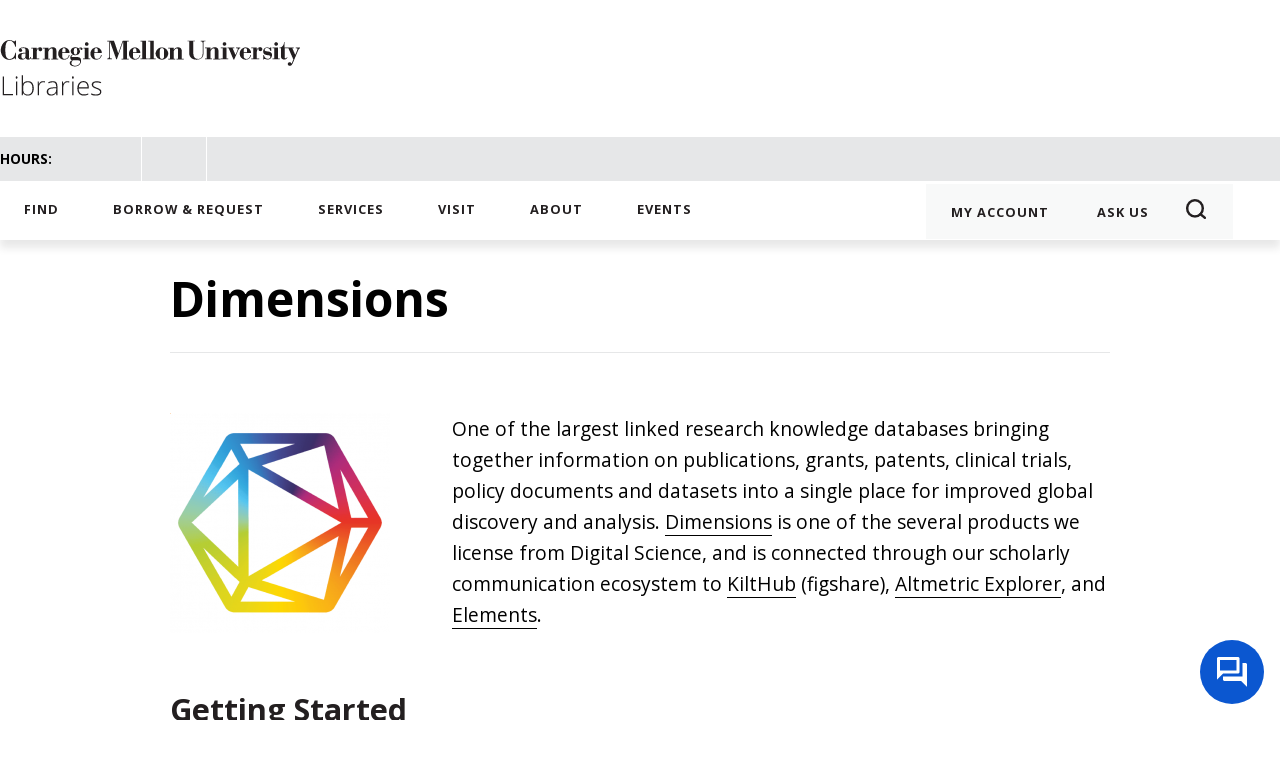

--- FILE ---
content_type: text/html; charset=UTF-8
request_url: https://library.cmu.edu/services/dimensions
body_size: 8111
content:

<!DOCTYPE html>
<html lang="en" dir="ltr" prefix="og: https://ogp.me/ns#">
  <head>
    <meta charset="utf-8" />
<script async src="https://www.googletagmanager.com/gtag/js?id=G-6Z5FJHJW2Y"></script>
<script>window.dataLayer = window.dataLayer || [];function gtag(){dataLayer.push(arguments)};gtag("js", new Date());gtag("set", "developer_id.dMDhkMT", true);gtag("config", "G-6Z5FJHJW2Y", {"groups":"default","page_placeholder":"PLACEHOLDER_page_location","allow_ad_personalization_signals":false});</script>
<meta name="description" content="One of the largest linked research knowledge databases bringing together information on publications, grants, patents, clinical trials, policy documents and datasets into a single place for improved global discovery and analysis." />
<link rel="canonical" href="https://library.cmu.edu/services/dimensions" />
<meta name="Generator" content="Drupal 10 (https://www.drupal.org)" />
<meta name="MobileOptimized" content="width" />
<meta name="HandheldFriendly" content="true" />
<meta name="viewport" content="width=device-width, initial-scale=1.0" />

    <title>Dimensions | CMU Libraries</title>
      <link href="//library.cmu.edu/favicon.svg" rel="icon"/>

      <link rel="preconnect" href="https://fonts.gstatic.com">
      <link rel="preconnect" href="https://fonts.gstatic.com">
    <link rel="stylesheet" href="https://www.gstatic.com/dialogflow-console/fast/df-messenger/prod/v1/themes/df-messenger-default.css">
<script src="https://www.gstatic.com/dialogflow-console/fast/df-messenger/prod/v1/df-messenger.js"></script>
      <link href="https://fonts.googleapis.com/css2?family=Lobster&family=Open+Sans:ital,wght@0,300;0,400;0,600;0,700;1,300;1,400;1,600;1,700&display=swap" rel="stylesheet">
    <link rel="stylesheet" media="all" href="/sites/default/files/css/css_59H4NyPM6BBn2MiJgkR1n8mSZBkgWkplPPepriXwDIg.css?delta=0&amp;language=en&amp;theme=cmulibrary&amp;include=eJwtxkEOgDAIBMAPVXkTUKIm0CZse-D3enBOo-w2Oifpn3PdFtbUGSgas3-P7Y8kZ9HlU9gPBRoKy4KEYS-f_xqM" />
<link rel="stylesheet" media="all" href="/sites/default/files/css/css_1XbJmlHUZFKah4Yqdi1InSQGv5aWYS8VvXbBhlYODRk.css?delta=1&amp;language=en&amp;theme=cmulibrary&amp;include=eJwtxkEOgDAIBMAPVXkTUKIm0CZse-D3enBOo-w2Oifpn3PdFtbUGSgas3-P7Y8kZ9HlU9gPBRoKy4KEYS-f_xqM" />

    
    <!-- Matomo -->
<script type="text/javascript">
  var _paq = window._paq = window._paq || [];
  /* tracker methods like "setCustomDimension" should be called before "trackPageView" */
  _paq.push(['trackPageView']);
  _paq.push(['enableLinkTracking']);
  (function() {
    var u="//webstats.library.cmu.edu/";
    _paq.push(['setTrackerUrl', u+'matomo.php']);
    _paq.push(['setSiteId', '5']);
    var d=document, g=d.createElement('script'), s=d.getElementsByTagName('script')[0];
    g.type='text/javascript'; g.async=true; g.src=u+'matomo.js'; s.parentNode.insertBefore(g,s);
  })();
</script>
<!-- End Matomo Code -->

<!-- Google tag (gtag.js) --> <script async src="https://www.googletagmanager.com/gtag/js?id=G-36X1HVXDF3"></script> <script> window.dataLayer = window.dataLayer || []; function gtag(){dataLayer.push(arguments);} gtag('js', new Date()); gtag('config', 'G-36X1HVXDF3'); </script>

  </head>
  <body class="title--dimensions path-node page-node-type-service" >
        <a href="#main-content" class="visually-hidden focusable skip-link">
      Skip to main content
    </a>
    
      <div class="dialog-off-canvas-main-canvas" data-off-canvas-main-canvas>
    
  <header role="banner">
    <div class="layout-container">
     
    
      <div class="layout-container"><a href = "/"><img alt="Carnegie Mellon University Library Logo" class="liblogo" src="/themes/custom/cmulibrary/images/cmu_libraries_logo.svg" /></a>
<div id="block-hamburgermenu">
<button id="hamburgerbutt" aria-label="Main menu" aria-expanded="false">
<p>
-<br>
-<br>
-</button>
</div></div>
    
   
    
      <script src="//ajax.googleapis.com/ajax/libs/jquery/3.6.0/jquery.min.js"></script> 
<script src="https://cmu.libcal.com/js/hours_today.js"></script> 

<div id = "tophours" style="color:black;"><div class="layout-container">
<a href="/visit" style="color:black;">
<div class="legend">Hours:</div>
	<div class="libraryHoursContainer"><div class="libraryName"></div><div class="libraryHours"></div></div>
	<div class="libraryHoursContainer"><div class="libraryName"></div><div class="libraryHours"></div></div>
	<div class="libraryHoursContainer"><div class="libraryName"></div><div class="libraryHours"></div></div>
</a>
<script>

fetch("https://cmu.libcal.com/api/1.0/hours/7070,7071,7072?key=f350ce8f5f34fd1cae1ccee509352e59").then(function(response){
return response.json();
}).then(function(data) {
           //sigh - javascript date stuff...
           var d = new Date();
           day = d.getDate();
           day = day.toString();
           month = d.getMonth()+1;
           month = month.toString();
           year = d.getUTCFullYear().toString();

           if(day.length===1){
           	day="0"+day;
           }
           if(month.length===1){
           	month="0"+month;
           }
           date = year+'-'+month+'-'+day;
           data.forEach(function callback(loc,index){
           	if(loc['dates'][date]['hours']!==undefined){
           		hours = loc['dates'][date]['hours'][0]['from'] + " - " + loc['dates'][date]['hours'][0]['to'];
           	}
            else if(loc['dates'][date]['status']=="closed"){
                hours="Closed";
            }
           	else{
           	 	hours = loc['dates'][date]['text'];
           	}
           	loc_name = loc['name'];
           	$(".libraryHoursContainer .libraryName")[index].innerHTML=loc_name;
           	$(".libraryHoursContainer .libraryHours")[index].innerHTML=hours;

           });
            
        },
    ).catch(function(error){
    console.error('something went wrong with the hours');
    console.error(error);
    });

</script> 
</div>

</div>
    
       

<div class="menubg">

<nav aria-label="Global links">

<div class = "menu-container">
              <ul class="menu primary">
            <li class = "stickylogo"><a href = "/">
            <img src ="/themes/custom/cmulibrary/images/cmu_libraries_logo.svg" alt="CMU Libraries Logo"></a></li>
                <li class="menu-item">
        <a href="/find" data-drupal-link-system-path="node/2207">Find</a>
              </li>
                <li class="menu-item">
        <a href="/borrow" data-drupal-link-system-path="node/11">Borrow &amp; Request</a>
              </li>
                <li class="menu-item">
        <a href="/services-overview" data-drupal-link-system-path="node/1663">Services</a>
              </li>
                <li class="menu-item">
        <a href="/visit" data-drupal-link-system-path="node/10">Visit</a>
              </li>
                <li class="menu-item">
        <a href="/about" data-drupal-link-system-path="node/13">About</a>
              </li>
                <li class="menu-item">
        <a href="/about/news" target="_blank" data-drupal-link-system-path="node/14">Events</a>
              </li>
        </ul>
  


       


              <ul class="menu secondary">
                    <li class="menu-item">
        <a href="https://cmu.primo.exlibrisgroup.com/discovery/login?vid=01CMU_INST%3A01CMU&amp;lang=en" target="_blank" title="Log in to your account.">My Account</a>
              </li>
                <li class="menu-item">
        <a href="/ask" data-drupal-link-system-path="node/2328">Ask Us</a>
              </li>
                <li class="menu-item">
        <a href="" class="searchtoggle" role="button" title="Click this icon to open a search dialog">Search</a>
              </li>
        </ul>
  

        </div>
        <div class="layout-container" style="position: relative;">
         <form id="searchbox" name="searchbox" action="/site-search" method="get" class="searchbox" aria-hidden="true">
           <input id="magnifyingSearch" type = "text" name = "search" placeholder="search the site..." aria-label="Search term">
          <input type = "submit" name = "submit" value = "submit" aria-label="Submit">
        </form>
        </div>

  

    </div>
  </header>

  <div class = "region region-primary-menu">
    <div class = "menu-container">

  
    </div>

  
</div>
</div>


  <div data-drupal-messages-fallback class="hidden"></div>



  

  <main role="main">
    <a id="main-content" tabindex="-1"></a>    <div class="primary-content layout-container">

      
       
    
      
  <h1 class="page-title"><span class="field field--name-title field--type-string field--label-hidden">Dimensions</span>
</h1>


   
    
      
<article data-history-node-id="2264" class="node node--type-service path-dimensions node--view-mode-full">
  
    



  <div class="serviceimage">
      <img loading="lazy" src="/sites/default/files/styles/medium/public/2021-08/Dimensions_IndividualServices.png?itok=TWpg0zpm" width="220" height="220" alt="Dimensions" class="image-style-medium" />



  </div>

  <div class = "description">
  <p>One of the largest linked research knowledge databases bringing together information on publications, grants, patents, clinical trials, policy documents and datasets into a single place for improved global discovery and analysis. <a href="https://app.dimensions.ai/" target="_blank" title="Visit the Dimensions website.">Dimensions</a> is one of the several products we license from Digital Science, and is connected through our scholarly communication ecosystem to <a href="/services/kilthub" title="Learn more in the KiltHub services page.">KiltHub</a> (figshare), <a href="/services/altmetric-explorer" title="Learn more in the Altmetric Explorer services page.">Altmetric Explorer</a>, and <a href="/services/elements" title="Learn more in the Elements services page.">Elements</a>.</p>

<p>&nbsp;</p>

<h4>Getting Started</h4>

<p>&nbsp;</p>

<p><a class="button-yellow" href="https://app.dimensions.ai/" target="_blank">Launch Dimensions</a></p>

<p>&nbsp;</p>

<ul>
	<li>Create an account while on campus or a CMU IP address to have full access to ‘Dimensions Plus.’</li>
</ul>

    
  </div>



  
  <p>&nbsp;</p>
    <p>&nbsp;</p>

  <div class="clearfix"></div>
  <a href = "/services?service_type=5" title="">
<div id="discover" class="servicetype">
  <div class = "textinfo">
    <h4>Discover
    </h4>
  </div>
  <div class = "color discover
    ">

  </div>
  <div class="triangle discover
    "></div>
</div></a>
<div class="taxonomy-description">
  
  
  <h3 class="taxname">Discover Your Research Topic
    </h3><p>Discover and refine your research topic with resources that connect you with specialists and databases.</p>
</div>
<div class="clearfix"></div>

  <div class="clearfix"></div>
</article>


  


    </div>
          <aside class="layout-sidebar-first" role="complementary">
         
    
          <!-- <script src="auth.js"></script> -->
 
<!-- Dialogflow Chatbot Integration -->
<df-messenger
      project-id="ul-vertexai"
      agent-id="8de2d2b3-5795-4cda-9cef-b77416a528e8"
      language-code="en"
      max-query-length="-1"
      intent="WELCOME"
      allow-feedback="all">
      <df-messenger-chat-bubble
        chat-title="Scottai"
        chat-subtitle="CMU Libraries AI Reference Chatbot"
        chat-title-icon="/sites/default/files/Scott_Icon.png"
        bot-writing-text="Scottai is typing..."
        placeholder-text="Type your question here."
        bot-actor-image="/sites/default/files/cmu-scotty-head-scarf.png"
        chat-width="360"
        chat-height="540">
      </df-messenger-chat-bubble>
    </df-messenger>
    <style>

      df-messenger {
        z-index: 999;
        position: fixed;
        --df-messenger-font-color: #000;
        --df-messenger-font-family: Google Sans;
        --df-messenger-chat-background: #ffebee;
        --df-messenger-message-user-background: #d3e3fd;
        --df-messenger-message-bot-background: #fff;
        --df-messenger-titlebar-background: #C41230;
        --df-messenger-titlebar-font-color: #ffffff;
        --df-messenger-titlebar-subtitle-font-color: #ffffff;
        --df-messenger-focus-color-contrast: #ffffff;
        --df-messenger-chat-bubble-background: #0b57d0;
        --df-messenger-chat-bubble-icon-color: white;
        --df-messenger-chat-collapse-icon-color: #ffffff;
        --df-messenger-input-background: #fee2e2;
        --df-messenger-send-icon-color: #C41230;
        --df-messenger-send-icon-color-active: #C41230;
        --df-messenger-send-icon-color-disabled: #C41230;
        --df-messenger-chat-border-radius: 10px;
        
        /* Feedback styling */
        --df-messenger-message-feedback-icon-font-color: #666;
        --df-messenger-message-feedback-icon-font-color-active: #0b57d0;
        --df-messenger-message-feedback-icon-distance: 12px;
        --df-messenger-message-feedback-icon-padding: 4px;
        --df-messenger-message-feedback-icon-background-hover: #f5f5f5;
        --df-messenger-message-feedback-icon-border-radius: 4px;
        
        bottom: 16px;
        right: 16px;

      }

      /* Custom feedback component styling */
      .custom-feedback-container {
        padding: 12px;
        background: #f8f9fa;
        border-radius: 8px;
        margin: 8px 0;
        font-family: 'Google Sans', sans-serif;
      }

      .feedback-question {
        font-size: 14px;
        color: #333;
        margin-bottom: 8px;
        font-weight: 500;
      }

      .feedback-options {
        display: flex;
        flex-wrap: wrap;
        gap: 8px;
      }

      .feedback-chip {
        background: #e3f2fd;
        border: 1px solid #2196f3;
        border-radius: 16px;
        padding: 6px 12px;
        font-size: 12px;
        color: #1976d2;
        cursor: pointer;
        transition: all 0.2s ease;
      }

      .feedback-chip:hover {
        background: #2196f3;
        color: white;
      }

      .feedback-chip.selected {
        background: #2196f3;
        color: white;
      }

      .feedback-textarea {
        width: 100%;
        min-height: 60px;
        border: 1px solid #ddd;
        border-radius: 4px;
        padding: 8px;
        font-size: 12px;
        margin: 8px 0;
        resize: vertical;
        font-family: inherit;
        box-sizing: border-box;
      }

      .feedback-submit {
        background: #0b57d0;
        color: white;
        border: none;
        border-radius: 4px;
        padding: 8px 16px;
        font-size: 12px;
        cursor: pointer;
        transition: background 0.2s ease;
      }

      .feedback-submit:hover {
        background: #0843a8;
      }

      .feedback-buttons {
        display: flex;
        gap: 8px;
        margin-top: 10px;
      }
    </style>
<script>
// Custom Feedback Element for negative feedback only
      class CustomFeedbackElement extends HTMLElement {
        constructor() {
          super();
          this.renderRoot = this.attachShadow({mode: 'open'});
          this.selectedReason = null;
          this.improvementText = '';
          this.problemText = '';
        }

        connectedCallback() {
          this.render();
        }

        render() {
          const style = document.createElement('style');
          style.textContent = `
            .custom-feedback-container {
              padding: 12px;
              background: #f8f9fa;
              border-radius: 8px;
              margin: 8px 0;
              font-family: 'Google Sans', sans-serif;
            }
            .feedback-question {
              font-size: 14px;
              color: #333;
              margin-bottom: 8px;
              font-weight: 500;
            }
            .feedback-options {
              display: flex;
              flex-wrap: wrap;
              gap: 8px;
              margin-bottom: 12px;
            }
            .feedback-chip {
              background: #ffebee;
              border: 1px solid #f44336;
              border-radius: 16px;
              padding: 6px 12px;
              font-size: 12px;
              color: #d32f2f;
              cursor: pointer;
              transition: all 0.2s ease;
            }
            .feedback-chip:hover {
              background: #f44336;
              color: white;
            }
            .feedback-chip.selected {
              background: #f44336;
              color: white;
            }
            .feedback-textarea {
              width: 100%;
              min-height: 50px;
              border: 1px solid #ddd;
              border-radius: 4px;
              padding: 8px;
              font-size: 12px;
              margin-bottom: 8px;
              resize: vertical;
              font-family: inherit;
              box-sizing: border-box;
            }
            .feedback-submit {
              background: #f44336;
              color: white;
              border: none;
              border-radius: 4px;
              padding: 8px 16px;
              font-size: 12px;
              cursor: pointer;
              transition: background 0.2s ease;
            }
            .feedback-submit:hover {
              background: #d32f2f;
            }
          `;

          const wrapper = document.createElement('div');
          wrapper.className = 'custom-feedback-container';

          // negative categories
          const options = [
            'Incorrect information',
            'Not helpful',
            'Confusing response',
            'Missing information',
            'Long response time'
          ];

          wrapper.innerHTML = `
            <div class="feedback-question">What didn't you like about this response?</div>
            <div class="feedback-options">
              ${options.map(option => `
                <span class="feedback-chip" data-option="${option}">${option}</span>
              `).join('')}
            </div>
            <div class="feedback-question">Which part went wrong?</div>
            <textarea class="feedback-textarea" placeholder="Type your answer here..."></textarea>
            <div class="feedback-question">What needs to improve?</div>
            <textarea class="feedback-textarea" placeholder="Type your answer here..."></textarea>
            <button class="feedback-submit">Submit Feedback</button>
          `;

          this.renderRoot.appendChild(style);
          this.renderRoot.appendChild(wrapper);
          this.addEventListeners();
        }

        addEventListeners() {
          const chips = this.renderRoot.querySelectorAll('.feedback-chip');
          const textareas = this.renderRoot.querySelectorAll('.feedback-textarea');
          const submitButton = this.renderRoot.querySelector('.feedback-submit');

          chips.forEach(chip => {
            chip.addEventListener('click', () => {
              chips.forEach(c => c.classList.remove('selected'));
              chip.classList.add('selected');
              this.selectedReason = chip.getAttribute('data-option');
            });
          });

          textareas[0].addEventListener('input', (e) => {
            this.improvementText = e.target.value;
          });

          textareas[1].addEventListener('input', (e) => {
            this.problemText = e.target.value;
          });

          submitButton.addEventListener('click', () => {
            this._onSubmitClick();
          });
        }

        _onSubmitClick() {
          const feedbackData = {
            category: this.selectedReason || 'No category selected',
            whatNeedsToImprove: this.improvementText || '',
            whichPartWentWrong: this.problemText || '',
            timestamp: new Date().toISOString()
          };

          const event = new CustomEvent("df-custom-submit-feedback-clicked", {
            detail: JSON.stringify(feedbackData),
            bubbles: true,
            composed: true,
          });
          
          console.log('Negative feedback submitted:', feedbackData);
          this.dispatchEvent(event);
        }
      }

      // Register the custom element
      (function() {
        customElements.define('df-external-custom-feedback', CustomFeedbackElement);
      })();

      // Simple event handling
      document.addEventListener('DOMContentLoaded', function() {
        const dfMessenger = document.querySelector('df-messenger');
        
        if (dfMessenger) {
          dfMessenger.addEventListener('df-messenger-loaded', function() {
            console.log('Dialogflow Messenger loaded');
          });

          dfMessenger.addEventListener('df-custom-submit-feedback-clicked', function(event) {
            console.log('Feedback data:', event.detail);
          });
        }
      });
</script>
    
  

      </aside>
    
    
  </main>

    <footer role="contentinfo">
      <div class = "layout-container">
      <div class = "footer-links secondary">
      
      </div>
      
      <div class = "socialicons">
      <div class = "footer-links secondary right">
  
      <p><strong>Location</strong></p>
    
      <p><a href="https://www.google.com/maps/place/Warner+Hall,+5000+Forbes+Ave,+Pittsburgh,+PA+15213/@40.4441688,-79.9455665,17z/data=!3m1!4b1!4m5!3m4!1s0x8834f2218bddc99f:0xeea6ccadbf7b721e!8m2!3d40.4441647!4d-79.9433725" target="_blank">5000 Forbes Avenue<br>
          Pittsburgh, PA 15213-3890</a><br>
          <a href="tel:412-268-2444">+1 412-268-2444</a><br>
          <a href="/about/contact">Contact Us</a> | <a href="/node/1700/">Subscribe to our Newsletters</a><br>
          <a href="https://unilib.library.cmu.edu" target="_blank">Staff Portal</a> | <a href="/policies">Policies</a> | <a href="/node/5352/">Accessibility</a> | <a href="/node/4982/">COVID-19 Updates</a><br>
          <a href="https://www.cmu.edu/legal/" target="_blank">Legal Info</a> | <a href="https://www.cmu.edu/" target="_blank">www.cmu.edu</a></p>
    
  </div>
 
    
      <p><a href="/about/giving" target="_blank"><img src = "/themes/custom/cmulibrary/images/give_to_lib_button.png" class="footergive" alt="give to the libraries"></a></p>

    
   
    
      <div class="socialicons">
        <a href="https://www.instagram.com/cmulibraries/" target="_blank"><img src="/themes/custom/cmulibrary/images/insta.svg" alt="instagram"></a>
        <a href="https://www.youtube.com/c/CarnegieMellonUniversityLibraries/videos" target="_blank"><img src="/themes/custom/cmulibrary/images/you.svg" alt="youtube"></a>
        <a href="https://www.linkedin.com/company/cmu-libraries" target="_blank"><img src="/themes/custom/cmulibrary/images/libraries-linkedin.svg" alt="linkedin"></a>
        <a href="https://bsky.app/profile/library.cmu.edu" target="_blank"><img src="/themes/custom/cmulibrary/images/libraries-bluesky.svg" alt="bluesky"></a>
      </div>
    
    <p class="copyright">&copy; 2026 CARNEGIE
      MELLON UNIVERSITY</p>
  



      </div>
      <img class="cmufooterlogo" src="/themes/custom/cmulibrary/images/cmu-lettermark-w.png" alt="CMU logo">
      </div>
    </footer>

  </div>

    
    <script type="application/json" data-drupal-selector="drupal-settings-json">{"path":{"baseUrl":"\/","pathPrefix":"","currentPath":"node\/2264","currentPathIsAdmin":false,"isFront":false,"currentLanguage":"en"},"pluralDelimiter":"\u0003","suppressDeprecationErrors":true,"google_analytics":{"account":"G-6Z5FJHJW2Y","trackOutbound":true,"trackMailto":true,"trackTel":true,"trackDownload":true,"trackDownloadExtensions":"7z|aac|arc|arj|asf|asx|avi|bin|csv|doc(x|m)?|dot(x|m)?|exe|flv|gif|gz|gzip|hqx|jar|jpe?g|js|mp(2|3|4|e?g)|mov(ie)?|msi|msp|pdf|phps|png|ppt(x|m)?|pot(x|m)?|pps(x|m)?|ppam|sld(x|m)?|thmx|qtm?|ra(m|r)?|sea|sit|tar|tgz|torrent|txt|wav|wma|wmv|wpd|xls(x|m|b)?|xlt(x|m)|xlam|xml|z|zip"},"quicklink":{"admin_link_container_patterns":["#block-local-tasks-block a",".block-local-tasks-block a","#drupal-off-canvas a","#toolbar-administration a"],"ignore_admin_paths":true,"ignore_ajax_links":true,"ignore_file_ext":true,"total_request_limit":0,"concurrency_throttle_limit":0,"idle_wait_timeout":2000,"viewport_delay":0,"debug":false,"url_patterns_to_ignore":["user\/logout","#","\/admin","\/edit"]},"user":{"uid":0,"permissionsHash":"d3931732b00e2dce23a55be7a66da115a90c76e5b7c1db05974a65ba0ccdc643"}}</script>
<script src="https://polyfill-fastly.io/v3/polyfill.min.js?features=IntersectionObserver%2CIntersectionObserverEntry%2CURL%2CObject.assign%2CArray.from%2CArray.prototype.includes%2CString.prototype.includes%2CElement.prototype.matches%2CPromise%2CPromise.prototype.finally"></script>
<script src="/sites/default/files/js/js_1NX-6lPOVILXImEzBtL3EBF4CUQB1DrlqEyf3FW7YoE.js?scope=footer&amp;delta=1&amp;language=en&amp;theme=cmulibrary&amp;include=eJxtyUsOgCAQBNELYTgSGYiSlnZG-Sy4vTsXhl3lVboGEavU6TMtCrezuWyWuQdR4exIzf_BPQOpEFr8VysLUPTluI3zAPkC0M4zOA"></script>
<script src="https://unpkg.com/quicklink@2.2.0/dist/quicklink.umd.js"></script>
<script src="/sites/default/files/js/js_PTh5L8k9mcPVyMARpXD82zutrIzIMV4G1y2xlJwHx6A.js?scope=footer&amp;delta=3&amp;language=en&amp;theme=cmulibrary&amp;include=eJxtyUsOgCAQBNELYTgSGYiSlnZG-Sy4vTsXhl3lVboGEavU6TMtCrezuWyWuQdR4exIzf_BPQOpEFr8VysLUPTluI3zAPkC0M4zOA"></script>

  </body>
</html>


--- FILE ---
content_type: text/css
request_url: https://library.cmu.edu/sites/default/files/css/css_1XbJmlHUZFKah4Yqdi1InSQGv5aWYS8VvXbBhlYODRk.css?delta=1&language=en&theme=cmulibrary&include=eJwtxkEOgDAIBMAPVXkTUKIm0CZse-D3enBOo-w2Oifpn3PdFtbUGSgas3-P7Y8kZ9HlU9gPBRoKy4KEYS-f_xqM
body_size: 27803
content:
/* @license GPL-2.0-or-later https://www.drupal.org/licensing/faq */
.node--unpublished{background-color:#fff4f4;}
html,body,div,span,applet,object,iframe,h1,h2,h3,h4,h5,h6,p,blockquote,pre,a,abbr,acronym,address,big,cite,code,del,dfn,em,img,ins,kbd,q,s,samp,small,strike,strong,sub,sup,tt,var,b,u,i,center,dl,dt,dd,ol,ul,li,fieldset,form,label,legend,table,caption,tbody,tfoot,thead,tr,th,td,article,aside,canvas,details,embed,figure,figcaption,footer,header,hgroup,menu,nav,output,ruby,section,summary,time,mark,audio,video{margin:0;padding:0;border:0;font-size:100%;font:inherit;vertical-align:top;-webkit-box-sizing:border-box;-moz-box-sizing:border-box;box-sizing:border-box;-webkit-font-smoothing:antialiased;-moz-osx-font-smoothing:grayscale;}article,aside,details,figcaption,figure,footer,header,hgroup,menu,nav,section{display:block;}*{border-collapse:collapse;border-spacing:0;}*,*:before,*:after{-webkit-box-sizing:inherit;-moz-box-sizing:inherit;box-sizing:inherit;}header,footer,.wrapper{width:100%;background-color:transparent;}.layout-container{margin:0 auto;}@media screen and (min-width:767px){.layout-container{width:767px;max-width:100%;margin:0 auto;}}@media screen and (min-width:900px){.layout-container{width:900px;max-width:100%;margin:0 auto;}}@media screen and (min-width:1200px){.layout-container{width:1400px;max-width:100%;margin:0 auto;}}@media screen and (min-width:1600px){.layout-container{width:1400px;max-width:100%;margin:0 auto;}}#main .layout-container{max-width:92.5%;margin:0 auto;overflow:hidden;}@media screen and (min-width:767px){#main .layout-container{max-width:80%;overflow:hidden;margin:0 auto;}}html{-webkit-box-sizing:border-box;-moz-box-sizing:border-box;box-sizing:border-box;scroll-behavior:smooth;}*,*:before,*:after{-webkit-box-sizing:inherit;-moz-box-sizing:inherit;box-sizing:inherit;}body{position:relative;background-color:#ffffff;font-size:100%;}div,p,ul,ol,li{font-family:"Open Sans",sans-serif;font-weight:500;font-size:100%;line-height:110%;}p{margin:10px 0;}*:focus{outline:solid 2px #b00;}ul,ol{margin:5px 30px;}strong{font-weight:700;}em{font-style:italic;}h1,h2,h3,h4,h5,h6{font-family:Georgia,"Times New Roman",Times,serif;}article{position:relative;}hr{height:1px;border:none;border-bottom:solid 1px #f3f3f4;background-color:white;width:100vw;position:relative;left:50%;right:50%;margin-left:-50vw;margin-right:-50vw;margin-top:45px;margin-bottom:25px;}h1#page-title,h1{font-family:"Open Sans",sans-serif;font-weight:700;font-size:350%;line-height:140%;margin:1.5625rem 0 2.5rem 0;color:#c41230;text-align:center;text-transform:uppercase;letter-spacing:1px;}.primary-content{padding:0 10px;width:100%;max-width:1240px;max-width:1400px;}h2{color:#414042;font-style:italic;font-size:130%;line-height:140%;font-weight:400;margin:20px auto;text-align:center;}@media screen and (min-width:767px){h2{padding:0 15%;}}a,a:link,a:visited,a:hover,a:active{text-decoration:none;color:#b00;}h2 a:hover,h3 a:hover,h4 a:hover,p a:hover,li a:hover{border-bottom:solid 1px #b00;}img a:hover,a:hover div{border:none;}a.featureblock,ul.anchorlinks li a{border:none;}ul.anchorlinks li a{font-weight:800;}input,select{width:100%;max-width:800px;}input[type=checkbox]{margin-right:10px;}.primary-content article h1,.primary-content article h2,.primary-content article h3,.primary-content article h4,.primary-content article h5,.primary-content article h6,.primary-content article p{display:block;clear:both;}.path-node article p,.path-node article ul,.path-node article ol,.path-node article li,.path-search article p,.path-search article ul,.path-search article ol,.path-search article li{font-family:"Open Sans",sans-serif;font-size:100%;line-height:165%;color:#000000;}.path-node article h1,.path-search article h1{font-family:"Open Sans",sans-serif;font-weight:700;font-size:350%;line-height:200%;color:#b00;text-transform:uppercase;}.path-node article h2,.path-search article h2{text-align:left;padding:0;margin-bottom:2.5rem;text-align:center;font-size:160%;}.path-node article h3,.path-search article h3{font-family:"Open Sans",sans-serif;font-weight:700;color:#231f20;font-size:190%;line-height:130%;margin-bottom:1.25rem;}.path-node article h4,.path-search article h4{font-family:"Open Sans",sans-serif;font-weight:700;color:#231f20;font-size:120%;line-height:140%;margin-bottom:10px;letter-spacing:0;}.path-node article h5,.path-search article h5{font-family:"Open Sans",sans-serif;font-weight:300;color:#58595b;font-size:120%;line-height:140%;margin-bottom:10px;letter-spacing:1px;}.path-node article h6,.path-search article h6{font-family:"Open Sans",sans-serif;font-weight:700;color:#808285;font-size:120%;line-height:140%;margin-bottom:10px;letter-spacing:1px;}.path-node article blockquote,.path-search article blockquote{padding:5px 80px 25px 80px;}.path-node article blockquote p,.path-search article blockquote p{font-family:Georgia,"Times New Roman",Times,serif;font-size:180%;line-height:150%;margin:25px 0;}.path-node article blockquote h5,.path-search article blockquote h5{font-family:"Open Sans",sans-serif;font-weight:700;color:#231f20;text-transform:uppercase;font-size:120%;line-height:120%;margin-bottom:10px;letter-spacing:1px;}.path-node article blockquote h6,.path-search article blockquote h6{font-family:"Open Sans",sans-serif;font-weight:300;color:#231f20;text-transform:uppercase;font-size:120%;line-height:120%;margin-bottom:10px;letter-spacing:1px;}.path-node article img,.path-search article img{max-width:100%;height:auto;}.path-node article ul,.path-search article ul{margin-top:5px;list-style:disc;padding-left:20px;}.path-node article ul li,.path-search article ul li{margin-right:27px;}.path-node article ol,.path-search article ol{margin-top:5px;padding-left:25px;}.path-node article figure.align-right,.path-node article img.align-right,.path-search article figure.align-right,.path-search article img.align-right{width:49%;height:auto;margin-left:1%;float:right;clear:none;}.path-node article figure.align-left,.path-node article img.alignleft,.path-search article figure.align-left,.path-search article img.alignleft{width:49%;height:auto;margin-right:1%;float:left;clear:none;}.path-node article figcaption,.path-search article figcaption{font-family:"Open Sans";color:black;font-size:80%;margin:12px;}.primary-content{width:100%;max-width:960px;margin:0 auto;}.widepage .primary-content{width:100%;max-width:1400px;margin:0 auto;}ul.anchorlinks{width:100%;display:block;clear:both;margin:0 auto;list-style:none;text-align:center;padding-left:0;margin-bottom:50px;}ul.anchorlinks li{display:block;margin-right:2px;}@media screen and (min-width:767px){ul.anchorlinks li{display:inline-block;}}ul.anchorlinks li a{display:block;text-transform:uppercase;font-family:"Open Sans",sans-serif;background-color:#f8f9f9;padding:35px 45px;text-align:center;font-size:80%;font-weight:700;color:#231f20;}ul.anchorlinks li a:hover{background-color:#e6e7e8;border:none;color:#231f20;}hr + ul.anchorlinks{margin-top:-25px;}.menu-container{min-width:100%;margin:0 auto;}ul.menu.primary,ul.menu.secondary,ul.qatar-menu{margin:0;padding:0;display:block;}@media screen and (min-width:767px){ul.menu.primary,ul.menu.secondary,ul.qatar-menu{display:inline-block;}}ul.menu.primary li,ul.menu.secondary li,ul.qatar-menu li{display:block;list-style:none;}@media screen and (min-width:767px){ul.menu.primary li,ul.menu.secondary li,ul.qatar-menu li{display:inline-block;}}ul.menu.primary li a,ul.menu.secondary li a,ul.qatar-menu li a{border-bottom:solid 1px #ccc;color:#231f20;text-transform:uppercase;font-weight:800;letter-spacing:1px;font-size:70%;display:block;padding:16px 10px;border-bottom:solid 4px transparent;padding-top:25px;}@media screen and (min-width:768px){ul.menu.primary li a,ul.menu.secondary li a,ul.qatar-menu li a{padding:20px 14px 14px 14px;font-size:65%;}}@media screen and (min-width:1100px){ul.menu.primary li a,ul.menu.secondary li a,ul.qatar-menu li a{padding:20px 20px 14px 20px;font-size:70%;}}@media screen and (min-width:1200px){ul.menu.primary li a,ul.menu.secondary li a,ul.qatar-menu li a{padding:20px 25px 14px 25px;font-size:80%;}}ul.menu.primary li a:hover,ul.menu.secondary li a:hover,ul.qatar-menu li a:hover{color:#231f20;background-color:#f8f9f9;border-bottom:solid 4px #ffc808;}ul.menu.primary li a.is-active,ul.menu.secondary li a.is-active,ul.qatar-menu li a.is-active{background-color:#f8f9f9;border-bottom:solid 4px #ffc808;}ul.menu.secondary{margin-top:3px;}ul.menu.secondary li{background-color:#f8f9f9;padding:0;margin:0 0 0 -6px;font-weight:600;letter-spacing:1px;}ul.menu.secondary li a{border-bottom:solid 4px transparent;font-weight:800;letter-spacing:1px;padding-top:20px;}ul.menu.primary li:last-of-type a{border-bottom:solid 4px transparent;}ul.menu.primary li:last-of-type a:hover,ul.menu.primary li:last-of-type a.is-active{border-bottom:solid 4px #ffc808;}@media screen and (min-width:767px){ul.menu.primary li:last-of-type a{border-bottom:solid 4px transparent;}}ul.menu.secondary li:first-of-type a,ul.menu.secondary li:last-of-type a{border-bottom:solid 4px transparent;}ul.menu.secondary li:first-of-type a:hover,ul.menu.secondary li:first-of-type a.is-active,ul.menu.secondary li:last-of-type a:hover,ul.menu.secondary li:last-of-type a.is-active{border-bottom:solid 4px #ffc808;}ul.menu.secondary li:last-of-type a{background-image:url(/themes/custom/cmulibrary/images/searchicon.svg);background-repeat:no-repeat;background-position-x:12px;background-size:24px 20px;background-position-y:45%;border-bottom:solid 4px transparent;font-size:0;}@media screen and (min-width:767px){ul.menu.secondary li:last-of-type a{background-position-y:49%;padding-right:30px;}}ul.menu.primary,ul.qatar-menu{width:100%;}@media screen and (min-width:800px){ul.menu.primary,ul.qatar-menu{width:66%;}}@media screen and (min-width:900px){ul.menu.primary,ul.qatar-menu{width:67%;}}@media screen and (min-width:1000px){ul.menu.primary,ul.qatar-menu{width:68%;}}@media screen and (min-width:1500px){ul.menu.primary,ul.qatar-menu{width:70%;}}@media screen and (min-width:1600px){ul.menu.primary,ul.qatar-menu{width:76%;}}ul.menu.secondary{width:100%;text-align:left;}@media screen and (min-width:767px){ul.menu.secondary{margin-left:0;text-align:right;}}@media screen and (min-width:800px){ul.menu.secondary{width:31%;padding-left:0;padding-right:0;}}@media screen and (min-width:900px){ul.menu.secondary{width:29%;padding-left:0;padding-right:0;}}@media screen and (min-width:1000px){ul.menu.secondary{width:28%;padding-left:0;padding-right:0;}}@media screen and (min-width:1500px){ul.menu.secondary{width:27%;padding-left:0;padding-right:0;}}@media screen and (min-width:1600px){ul.menu.secondary{width:23%;}}img.liblogo{width:300px;height:auto;margin:40px 0 10px 15px;}@media screen and (min-width:767px){img.liblogo{margin:40px 0 0 0;}}.fixed-nav img.liblogo{margin-bottom:-10px;margin-top:20px;margin-left:10px;width:200px;height:auto;display:none;}.fixed-nav .menu-container{background:transparent;}header{-webkit-box-shadow:0 8px 8px 0 rgba(30,30,30,0.1);box-shadow:0 8px 8px 0 rgba(30,30,30,0.1);}@media screen and (min-width:767px){body.fixed-nav header{position:fixed;top:0;z-index:31;background-color:#ffffff;display:block;margin-top:0;}body.fixed-nav .primary-content{padding-top:270px;padding-top:95px;}}body.fixed-nav #main{padding-top:85px;}.menu-container{width:100%;display:block;clear:both;position:absolute;top:200px;left:-100%;background-color:#FFF;z-index:30;}@media screen and (min-width:767px){.menu-container{position:relative;top:auto;left:auto;}}.menu-container.active{left:auto;top:220px;}@media screen and (min-width:767px){.menu-container.active{left:auto;}}#block-hamburgermenu{display:inline-block;width:10%;float:right;margin-top:20px;margin-right:20px;}@media screen and (min-width:767px){#block-hamburgermenu{display:none;}}#block-hamburgermenu p{font-weight:300;font-size:150px;line-height:12px;}#block-hamburgermenu:hover{cursor:pointer;}ul.menu.primary li.stickylogo,ul.qatar-menu li.stickylogo{width:0;height:0;margin:0;padding:0;height:59px;margin-left:-5px;transition:all 0.5s;transition-delay:0.5s;overflow:hidden;}ul.menu.primary li.stickylogo a,ul.qatar-menu li.stickylogo a{margin:0;padding:0;}ul.menu.primary li.stickylogo img,ul.qatar-menu li.stickylogo img{transition:all 0.5s;transition-delay:0.5s;margin-left:-550px;transition-timing-function:ease-out;width:70%;margin-top:13px;}@media screen and (min-width:767px){body.fixed-nav .menubg{width:100vw;position:relative;left:50%;right:50%;margin-left:-50vw;margin-right:-50vw;}body.fixed-nav .menu-container{width:100%;min-width:auto;max-width:1400px;margin:0 auto;background-color:#ffffff;}body.fixed-nav ul.menu.primary li.stickylogo,body.fixed-nav ul.qatar-menu li.stickylogo{max-height:59px;height:59px;margin-left:0;display:inline-block;margin-left:0;margin-left:-43px;width:250px;}body.fixed-nav ul.menu.primary li.stickylogo img,body.fixed-nav ul.qatar-menu li.stickylogo img{display:block;margin-left:0;opacity:1;margin-left:45px;opacity:1;width:70%;margin-top:13px;}body.fixed-nav ul.menu.primary li.stickylogo a,body.fixed-nav ul.qatar-menu li.stickylogo a{background-color:transparent;}body.fixed-nav ul.menu.primary li.stickylogo a:hover,body.fixed-nav ul.qatar-menu li.stickylogo a:hover{border-bottom:none;}}.menu-container.active ul.menu-primary li.stickylogo,.menu-container.active ul.qatar-menu li.stickylogo{display:none;}.menu-container.active ul.menu-primary li.stickylogo img,.menu-container.active ul.qatar-menu li.stickylogo img{display:none;}a.anchor{display:block;position:relative;top:-80px;visibility:hidden;}form.searchbox{position:absolute;right:10px;float:right;width:24.5%;max-width:303px;display:block;margin:0;padding:0;background-color:#fff;padding:20px;box-shadow:1px 7px 7px 1px rgba(0,0,0,0.05);display:none;z-index:20;}form.searchbox input{width:90%;padding:10px;font-size:14px;padding:12px;font-family:Georgia,"Times New Roman",Times,serif;font-style:italic;border:none;margin-top:10px;-webkit-appearance:none;}form.searchbox[aria-hidden=false]{display:block;}.page-node-type-landing h1#page-title{text-align:center;color:#b00;text-transform:uppercase;font-size:250%;}.node-news-story .breadcrumb,.page-node-type-person .breadcrumb{margin-top:40px;}.node-news-story .breadcrumb ul,.page-node-type-person .breadcrumb ul{list-style:none;}.node-news-story .breadcrumb ul li,.page-node-type-person .breadcrumb ul li{display:inline-block;}.node-news-story .breadcrumb ul li a,.page-node-type-person .breadcrumb ul li a{font-family:"Open Sans",sans-serif;text-transform:uppercase;font-weight:600;color:#000000;font-size:75%;}.node-news-story .breadcrumb ul li a:hover,.page-node-type-person .breadcrumb ul li a:hover{color:#b00;}.node-news-story .breadcrumb ul li a:after,.page-node-type-person .breadcrumb ul li a:after{content:">";color:#000000;padding-left:10px;padding-right:10px;font-weight:400;}.node-news-story .breadcrumb ul li:last-of-type a,.page-node-type-person .breadcrumb ul li:last-of-type a{color:#b00;}.node-news-story .breadcrumb ul li:last-of-type a:after,.page-node-type-person .breadcrumb ul li:last-of-type a:after{content:"";}.node-news-story .bookinfo,.page-node-type-person .bookinfo{text-align:center;color:#9d9d9e;vertical-align:top;}.node-news-story h1#page-title,.page-node-type-person h1#page-title{color:#b00;font-size:300%;line-height:130%;text-transform:none;text-align:center;}@media screen and (min-width:767px){.node-news-story h1#page-title,.page-node-type-person h1#page-title{margin:50px 30% 35px 30%;}}.node-news-story h2,.node-news-story h3,.page-node-type-person h2,.page-node-type-person h3{display:inline-block;margin:0;padding:0;color:#9d9d9e;}.node-news-story h2,.page-node-type-person h2{text-transform:uppercase;letter-spacing:1px;font-family:"Open Sans",sans-serif;font-weight:700;font-style:normal;font-size:105%;color:#9d9d9e;margin-right:15px;}.node-news-story h3,.page-node-type-person h3{font-family:"Open Sans",sans-serif;font-weight:400;font-style:normal;letter-spacing:1px;font-size:100% !important;margin-top:2px;margin-left:15px;}.node-news-story .primary-content img,.page-node-type-person .primary-content img{display:block;width:95%;height:auto;margin:50px auto;}@media screen and (min-width:767px){.node-news-story .primary-content img,.page-node-type-person .primary-content img{width:50%;max-width:400px;}}.node-news-story h4,.page-node-type-person h4{font-size:100%;color:#000;text-transform:uppercase;font-weight:700;font-family:"Open Sans",sans-serif;margin-bottom:15px;letter-spacing:1px;}.node-news-story div.story,.node-news-story .profile-details,.page-node-type-person div.story,.page-node-type-person .profile-details{text-align:left;margin:40px 2.5%;}@media screen and (min-width:767px){.node-news-story div.story,.node-news-story .profile-details,.page-node-type-person div.story,.page-node-type-person .profile-details{margin:40px 12%;}}.node-news-story div.story p,.node-news-story .profile-details p,.page-node-type-person div.story p,.page-node-type-person .profile-details p{font-family:Georgia,"Times New Roman",Times,serif;font-size:110%;line-height:200%;margin-bottom:25px;}.node-news-story .profile-details p,.page-node-type-person .profile-details p{font-family:"Open Sans",sans-serif;font-size:110%;line-height:200%;margin-bottom:25px;}.node-news-story .profile-details p,.page-node-type-person .profile-details p{font-family:Georgia,"Times New Roman",Times,serif;}.path-profile .primary-content{margin-top:50px;}.path-profile .primary-content img{display:inline-block !important;width:50%;max-width:300px;margin:0 !important;}.path-profile .primary-content .rightside{display:inline-block;width:50%;text-align:left;margin:10px;}.path-profile .profile-top,.page-node-type-person .profile-top{margin:10px 12%;}.path-profile .profile-top img,.page-node-type-person .profile-top img{padding-top:20px;width:100%;display:block;}@media screen and (min-width:767px){.path-profile .profile-top img,.page-node-type-person .profile-top img{display:inline-block !important;padding-top:80px;width:40%;max-width:300px;margin:0 !important;text-align:right;}}.path-profile .profile-top .rightside,.page-node-type-person .profile-top .rightside{padding-top:0;width:100%;display:block;}@media screen and (min-width:767px){.path-profile .profile-top .rightside,.page-node-type-person .profile-top .rightside{padding-top:80px;display:inline-block;width:41%;text-align:left;margin:10px;margin-left:4%;}}.path-profile .profile-top .rightside h1#page-title,.page-node-type-person .profile-top .rightside h1#page-title{margin:0;text-align:left;}.path-profile .profile-top .rightside h2,.page-node-type-person .profile-top .rightside h2{color:#414042;font-style:italic;font-family:Georgia,"Times New Roman",Times,serif;font-size:110%;line-height:140%;font-weight:400;margin:20px 0;text-align:left;text-transform:none;letter-spacing:0;}.path-profile .profile-top .rightside h3,.page-node-type-person .profile-top .rightside h3{text-transform:uppercase;font-weight:700;color:#000000;margin:0 0 20px 0;}.path-profile .profile-top .rightside hr,.page-node-type-person .profile-top .rightside hr{height:1px;padding:0;margin:0 0 20px 0;width:100% !important;margin:0;left:0;right:0;border:none;color:#fff;border-top:solid 1px #eee;}@media screen and (min-width:767px){.path-profile .profile-top .rightside hr,.page-node-type-person .profile-top .rightside hr{margin:30px 0;}}.path-profile .profile-top .rightside p,.page-node-type-person .profile-top .rightside p{font-size:80%;color:#58595b;line-height:110%;}.path-profile .profile-top .rightside p.address,.page-node-type-person .profile-top .rightside p.address{line-height:110%;margin-bottom:10px;display:block;}.path-profile .profile-top .rightside a,.page-node-type-person .profile-top .rightside a{font-size:95%;color:#58595b;}.path-profile .profile-top .rightside a:before,.page-node-type-person .profile-top .rightside a:before{border:none;}.path-profile .profile-top .rightside a:hover,.page-node-type-person .profile-top .rightside a:hover{color:#000000;}.path-profile .profile-top .rightside a.mail:before,.page-node-type-person .profile-top .rightside a.mail:before{background-image:url(/themes/custom/cmulibrary/images/mailicon.svg);background-size:12px;content:"";background-repeat:no-repeat;padding-right:20px;background-position:0% 50%;text-decoration:none;border-bottom:solid 1px white;}.path-profile .profile-top .rightside a.phone:before,.page-node-type-person .profile-top .rightside a.phone:before{background-image:url(/themes/custom/cmulibrary/images/phoneicon.svg);background-size:12px;content:"";background-repeat:no-repeat;padding-right:20px;background-position:0% 50%;border-bottom:solid 1px white;}.path-profile .profile-top .rightside a.directions:before,.page-node-type-person .profile-top .rightside a.directions:before{background-image:url(/themes/custom/cmulibrary/images/mapmarker.svg);background-size:12px;background-repeat:no-repeat;padding-right:20px;content:"";background-position:0% 50%;border-bottom:solid 1px white;}.storymetadata{margin:15px 0.5% 75px 2.5%;}@media screen and (min-width:767px){.storymetadata{margin:15px 12.5% 75px 12.5%;}}.storymetadata h4{font-size:80%;color:#000;text-transform:uppercase;font-weight:700;font-family:"Open Sans",sans-serif;margin-bottom:15px;letter-spacing:1px;}.storymetadata ul.tags{text-align:left;font-size:80%;list-style:none;margin-top:10px;padding:0;margin:0;}.storymetadata ul.tags li{display:inline-block;padding-right:5px;padding-top:10px;}.storymetadata ul.tags li:after{content:", ";}.storymetadata ul.tags li a{text-transform:none;color:#58595b;}.storymetadata ul.tags li a:hover{color:#b00;}.storymetadata ul.tags li:last-of-type:after{content:"";}.path-borrow .primary-content [id]::before,.title--borrow-amp-request .primary-content [id]::before,.title--find .primary-content [id]::before,.page-node-type-exhibits-pages [id]::before{content:"";display:block;height:75px;margin-top:-65px;visibility:hidden;}.path-borrow .primary-content h1.page-title,.title--borrow-amp-request .primary-content h1.page-title,.title--find .primary-content h1.page-title,.page-node-type-exhibits-pages h1.page-title{color:#b00;text-align:center;margin:60px auto 5px auto;line-height:120%;letter-spacing:3px;text-transform:uppercase;}.path-borrow .primary-content h2,.title--borrow-amp-request .primary-content h2,.title--find .primary-content h2,.page-node-type-exhibits-pages h2{color:#414042;font-style:italic;font-size:130%;line-height:140%;font-weight:400;margin:20px auto 30px auto;text-align:center;font-family:Georgia,"Times New Roman",Times,serif;}@media screen and (min-width:767px){.path-borrow .primary-content h2,.title--borrow-amp-request .primary-content h2,.title--find .primary-content h2,.page-node-type-exhibits-pages h2{padding:0 20%;}}.path-borrow .primary-content ul.anchorlinks,.title--borrow-amp-request .primary-content ul.anchorlinks,.title--find .primary-content ul.anchorlinks,.page-node-type-exhibits-pages ul.anchorlinks{width:100%;display:block;clear:both;margin:0 auto;list-style:none;text-align:center;padding-left:0;margin-bottom:50px;}.path-borrow .primary-content ul.anchorlinks li,.title--borrow-amp-request .primary-content ul.anchorlinks li,.title--find .primary-content ul.anchorlinks li,.page-node-type-exhibits-pages ul.anchorlinks li{display:block;margin-right:2px;}@media screen and (min-width:767px){.path-borrow .primary-content ul.anchorlinks li,.title--borrow-amp-request .primary-content ul.anchorlinks li,.title--find .primary-content ul.anchorlinks li,.page-node-type-exhibits-pages ul.anchorlinks li{display:inline-block;}}.path-borrow .primary-content ul.anchorlinks li a,.title--borrow-amp-request .primary-content ul.anchorlinks li a,.title--find .primary-content ul.anchorlinks li a,.page-node-type-exhibits-pages ul.anchorlinks li a{display:block;text-transform:uppercase;font-family:"Open Sans",sans-serif;background-color:#f8f9f9;padding:35px 45px;text-align:center;font-size:80%;font-weight:700;color:#231f20;}.path-borrow .primary-content ul.anchorlinks li a:hover,.title--borrow-amp-request .primary-content ul.anchorlinks li a:hover,.title--find .primary-content ul.anchorlinks li a:hover,.page-node-type-exhibits-pages ul.anchorlinks li a:hover{background-color:#e6e7e8;border:none;}.path-borrow .primary-content hr + ul.anchorlinks,.title--borrow-amp-request .primary-content hr + ul.anchorlinks,.title--find .primary-content hr + ul.anchorlinks,.page-node-type-exhibits-pages hr + ul.anchorlinks{margin-top:-25px;}.path-borrow .primary-content h3,.title--borrow-amp-request .primary-content h3,.title--find .primary-content h3,.page-node-type-exhibits-pages h3{font-family:"Open Sans",sans-serif;font-weight:700;color:#231f20;font-size:170%;margin:50px 0 40px 0;}.path-borrow .primary-content h3 a.anchorlink,.title--borrow-amp-request .primary-content h3 a.anchorlink,.title--find .primary-content h3 a.anchorlink,.page-node-type-exhibits-pages h3 a.anchorlink{color:#231f20;font-family:"Open Sans",sans-serif;border:none;font-weight:700;}.path-borrow .primary-content h4,.title--borrow-amp-request .primary-content h4,.title--find .primary-content h4,.page-node-type-exhibits-pages h4{font-family:"Open Sans",sans-serif;font-weight:700;color:#231f20;font-size:100%;margin:70px 0 30px 0;}.path-borrow .primary-content p,.path-borrow .primary-content ul,.path-borrow .primary-content ol,.path-borrow .primary-content li,.title--borrow-amp-request .primary-content p,.title--borrow-amp-request .primary-content ul,.title--borrow-amp-request .primary-content ol,.title--borrow-amp-request .primary-content li,.title--find .primary-content p,.title--find .primary-content ul,.title--find .primary-content ol,.title--find .primary-content li,.page-node-type-exhibits-pages p,.page-node-type-exhibits-pages ul,.page-node-type-exhibits-pages ol,.page-node-type-exhibits-pages li{font-family:"Open Sans",sans-serif;font-size:100%;line-height:130%;margin-bottom:10px;}.path-borrow .primary-content p,.title--borrow-amp-request .primary-content p,.title--find .primary-content p,.page-node-type-exhibits-pages p{line-height:180%;margin-bottom:20px;}.path-borrow .primary-content ul,.path-borrow .primary-content ol,.title--borrow-amp-request .primary-content ul,.title--borrow-amp-request .primary-content ol,.title--find .primary-content ul,.title--find .primary-content ol,.page-node-type-exhibits-pages ul,.page-node-type-exhibits-pages ol{margin:30px 0;padding-left:50px;}.path-borrow .primary-content li,.title--borrow-amp-request .primary-content li,.title--find .primary-content li,.page-node-type-exhibits-pages li{line-height:180%;}.path-borrow .primary-content a,.title--borrow-amp-request .primary-content a,.title--find .primary-content a,.page-node-type-exhibits-pages a{font-weight:400;}.path-borrow .primary-content ul.plus,.title--borrow-amp-request .primary-content ul.plus,.title--find .primary-content ul.plus,.page-node-type-exhibits-pages ul.plus{margin-top:5px;list-style:disc;padding-left:20px;}.path-borrow .primary-content ul.plus li,.title--borrow-amp-request .primary-content ul.plus li,.title--find .primary-content ul.plus li,.page-node-type-exhibits-pages ul.plus li{font-weight:700;margin-right:27px;padding-left:10px;}.path-borrow .primary-content ul.noindent.smallbullet,.title--borrow-amp-request .primary-content ul.noindent.smallbullet,.title--find .primary-content ul.noindent.smallbullet,.page-node-type-exhibits-pages ul.noindent.smallbullet{margin-top:5px;list-style:disc;margin-left:0;padding-left:20px;}.path-borrow .primary-content ul.noindent.smallbullet li,.title--borrow-amp-request .primary-content ul.noindent.smallbullet li,.title--find .primary-content ul.noindent.smallbullet li,.page-node-type-exhibits-pages ul.noindent.smallbullet li{padding-left:10px;}.path-borrow .primary-content ol.noindent,.title--borrow-amp-request .primary-content ol.noindent,.title--find .primary-content ol.noindent,.page-node-type-exhibits-pages ol.noindent{margin-top:5px;padding-left:20px;font-weight:400;}.path-borrow .primary-content ol.noindent li,.title--borrow-amp-request .primary-content ol.noindent li,.title--find .primary-content ol.noindent li,.page-node-type-exhibits-pages ol.noindent li{font-weight:400;}.path-borrow .primary-content ol.noindent.bold,.title--borrow-amp-request .primary-content ol.noindent.bold,.title--find .primary-content ol.noindent.bold,.page-node-type-exhibits-pages ol.noindent.bold{margin-top:5px;padding-left:20px;font-weight:700;}.path-borrow .primary-content ol.noindent.bold li,.title--borrow-amp-request .primary-content ol.noindent.bold li,.title--find .primary-content ol.noindent.bold li,.page-node-type-exhibits-pages ol.noindent.bold li{font-weight:700;}.path-borrow .primary-content p ~ ul,.path-borrow .primary-content p ~ ol,.title--borrow-amp-request .primary-content p ~ ul,.title--borrow-amp-request .primary-content p ~ ol,.title--find .primary-content p ~ ul,.title--find .primary-content p ~ ol,.page-node-type-exhibits-pages p ~ ul,.page-node-type-exhibits-pages p ~ ol{padding-top:0;margin-top:0;}.path-borrow .primary-content .fines-table,.title--borrow-amp-request .primary-content .fines-table,.title--find .primary-content .fines-table,.page-node-type-exhibits-pages .fines-table{width:100%;margin-bottom:40px;table-layout:fixed;}.path-borrow .primary-content .fines-table thead tr,.title--borrow-amp-request .primary-content .fines-table thead tr,.title--find .primary-content .fines-table thead tr,.page-node-type-exhibits-pages .fines-table thead tr{display:none;color:#fff;}@media screen and (min-width:767px){.path-borrow .primary-content .fines-table thead tr,.title--borrow-amp-request .primary-content .fines-table thead tr,.title--find .primary-content .fines-table thead tr,.page-node-type-exhibits-pages .fines-table thead tr{color:#000000;display:table-row;border-bottom:solid 1px #eee;}.path-borrow .primary-content .fines-table thead tr:nth-of-type(2) td,.title--borrow-amp-request .primary-content .fines-table thead tr:nth-of-type(2) td,.title--find .primary-content .fines-table thead tr:nth-of-type(2) td,.page-node-type-exhibits-pages .fines-table thead tr:nth-of-type(2) td{padding-top:30px;}}.path-borrow .primary-content .fines-table th,.title--borrow-amp-request .primary-content .fines-table th,.title--find .primary-content .fines-table th,.page-node-type-exhibits-pages .fines-table th{font-weight:700;text-transform:uppercase;text-align:left;padding:15px 5px;letter-spacing:1px;}.path-borrow .primary-content .fines-table th:nth-of-type(2),.title--borrow-amp-request .primary-content .fines-table th:nth-of-type(2),.title--find .primary-content .fines-table th:nth-of-type(2),.page-node-type-exhibits-pages .fines-table th:nth-of-type(2){text-align:center;}.path-borrow .primary-content .fines-table tr,.title--borrow-amp-request .primary-content .fines-table tr,.title--find .primary-content .fines-table tr,.page-node-type-exhibits-pages .fines-table tr{display:block;min-width:100%;}.path-borrow .primary-content .fines-table td,.title--borrow-amp-request .primary-content .fines-table td,.title--find .primary-content .fines-table td,.page-node-type-exhibits-pages .fines-table td{padding:8px 5px;display:table-row;width:80%;min-width:80%;text-align:right;font-size:70%;border-bottom:solid 1px #ccc;font-size:80%;text-align:left;padding-left:6%;line-height:25px;}.path-borrow .primary-content .fines-table td.item:before,.title--borrow-amp-request .primary-content .fines-table td.item:before,.title--find .primary-content .fines-table td.item:before,.page-node-type-exhibits-pages .fines-table td.item:before{text-transform:uppercase;width:20%;display:inline-block;content:"item";font-weight:700;font-size:70%;color:#58595b;}.path-borrow .primary-content .fines-table td.fine:before,.title--borrow-amp-request .primary-content .fines-table td.fine:before,.title--find .primary-content .fines-table td.fine:before,.page-node-type-exhibits-pages .fines-table td.fine:before{text-transform:uppercase;display:inline-block;width:20%;content:"fines";font-weight:700;font-size:70%;color:#58595b;}.path-borrow .primary-content .fines-table td.lost:before,.title--borrow-amp-request .primary-content .fines-table td.lost:before,.title--find .primary-content .fines-table td.lost:before,.page-node-type-exhibits-pages .fines-table td.lost:before{display:inline-block;text-transform:uppercase;width:100%;content:"Lost/Damaged Charges";font-weight:700;font-size:70%;color:#58595b;}@media screen and (min-width:767px){.path-borrow .primary-content .fines-table td,.title--borrow-amp-request .primary-content .fines-table td,.title--find .primary-content .fines-table td,.page-node-type-exhibits-pages .fines-table td{width:20%;display:table-cell;min-width:inherit;}.path-borrow .primary-content .fines-table td.item:before,.path-borrow .primary-content .fines-table td.fine:before,.path-borrow .primary-content .fines-table td.lost:before,.title--borrow-amp-request .primary-content .fines-table td.item:before,.title--borrow-amp-request .primary-content .fines-table td.fine:before,.title--borrow-amp-request .primary-content .fines-table td.lost:before,.title--find .primary-content .fines-table td.item:before,.title--find .primary-content .fines-table td.fine:before,.title--find .primary-content .fines-table td.lost:before,.page-node-type-exhibits-pages .fines-table td.item:before,.page-node-type-exhibits-pages .fines-table td.fine:before,.page-node-type-exhibits-pages .fines-table td.lost:before{display:none;}}.path-borrow .primary-content .fines-table td:first-of-type,.title--borrow-amp-request .primary-content .fines-table td:first-of-type,.title--find .primary-content .fines-table td:first-of-type,.page-node-type-exhibits-pages .fines-table td:first-of-type{font-weight:700;width:35%;text-align:left;padding-left:5px;}.path-borrow .primary-content .fines-table td:last-of-type,.title--borrow-amp-request .primary-content .fines-table td:last-of-type,.title--find .primary-content .fines-table td:last-of-type,.page-node-type-exhibits-pages .fines-table td:last-of-type{width:30%;text-align:left;padding-left:0;}.path-borrow .primary-content .fines-table td em,.title--borrow-amp-request .primary-content .fines-table td em,.title--find .primary-content .fines-table td em,.page-node-type-exhibits-pages .fines-table td em{font-style:italic;}.path-borrow .primary-content .fines-table tr,.title--borrow-amp-request .primary-content .fines-table tr,.title--find .primary-content .fines-table tr,.page-node-type-exhibits-pages .fines-table tr{margin-bottom:30px;display:table;}@media screen and (min-width:767px){.path-borrow .primary-content .fines-table tr,.title--borrow-amp-request .primary-content .fines-table tr,.title--find .primary-content .fines-table tr,.page-node-type-exhibits-pages .fines-table tr{margin-bottom:0;display:table-row;}}.path-borrow .primary-content .common-inquiries,.title--borrow-amp-request .primary-content .common-inquiries,.title--find .primary-content .common-inquiries,.page-node-type-exhibits-pages .common-inquiries{margin:0 auto 50px auto;width:98%;}.path-borrow .primary-content .common-inquiries td,.title--borrow-amp-request .primary-content .common-inquiries td,.title--find .primary-content .common-inquiries td,.page-node-type-exhibits-pages .common-inquiries td{margin:5px 0;display:block;padding:5px 10px;background-color:#f1f2f2;font-size:100%;line-height:150%;border-bottom:solid 10px #ffffff;}@media screen and (min-width:767px){.path-borrow .primary-content .common-inquiries td,.title--borrow-amp-request .primary-content .common-inquiries td,.title--find .primary-content .common-inquiries td,.page-node-type-exhibits-pages .common-inquiries td{vertical-align:middle;padding:30px 80px;display:table-cell;}}.path-borrow .primary-content .common-inquiries td:first-of-type,.title--borrow-amp-request .primary-content .common-inquiries td:first-of-type,.title--find .primary-content .common-inquiries td:first-of-type,.page-node-type-exhibits-pages .common-inquiries td:first-of-type{font-weight:700;line-height:140%;background-color:#f8f9f9;border-right:solid 8px #ffffff;margin:5px 0;}.title--about h1.page-title,.title--services h1.page-title{color:#000000;text-align:left;text-transform:none;}.title--poem h1.page-title{display:none;}.path-libraries-hours .primary-content h1#page-title{font-family:"Open Sans",sans-serif;font-weight:700;font-size:300%;line-height:100%;margin:1.5625rem 0;color:#000;}.path-libraries-hours .primary-content h2{text-align:left;font-family:"Open Sans",sans-serif;margin:0 0 20px 0;padding:0;font-style:normal;font-weight:600;font-size:110%;color:#000000;}.path-libraries-hours .primary-content p{font-weight:300;margin-bottom:20px;font-size:90%;line-height:150%;}.path-libraries-hours .primary-content div.datenav{background-color:#f1f2f2;padding:20px;display:block;font-weight:600;font-size:90%;color:#231f20;text-transform:uppercase;}@media screen and (min-width:767px){.path-libraries-hours .primary-content div.datenav{letter-spacing:2px;margin:50px 0;display:inline-block;}}.path-libraries-hours .primary-content div.datenav .startdate{margin-right:5px;margin-left:15px;}@media screen and (min-width:767px){.path-libraries-hours .primary-content div.datenav .startdate{margin-right:20px;}}.path-libraries-hours .primary-content div.datenav .enddate{margin-left:5px;margin-right:5px;}@media screen and (min-width:767px){.path-libraries-hours .primary-content div.datenav .enddate{margin-left:20px;}}.path-libraries-hours .primary-content div.datenav .nextweek{background-image:url(/themes/custom/cmulibrary/images/yellow_triangle.svg);background-repeat:no-repeat;background-size:10px;padding-right:30px;background-position:right center;}.path-libraries-hours .primary-content div.views-row.libhours{display:block;border-bottom:solid 1px #ccc;}@media screen and (min-width:767px){.path-libraries-hours .primary-content div.views-row.libhours{display:block;border-bottom:none;min-height:200px;}}.path-libraries-hours .primary-content div.views-row.libhours div{display:block;width:100%;padding:12px;}@media screen and (min-width:767px){.path-libraries-hours .primary-content div.views-row.libhours div{display:table-cell;vertical-align:top;}}.path-libraries-hours .primary-content div.views-row.libhours div.colorcolumn{width:100%;display:block;}@media screen and (min-width:767px){.path-libraries-hours .primary-content div.views-row.libhours div.colorcolumn{width:150px;display:table-cell;}}.path-libraries-hours .primary-content div.views-row.libhours div.colorcolumn span.color{width:100%;height:10px;background-color:transparent;}@media screen and (min-width:767px){.path-libraries-hours .primary-content div.views-row.libhours div.colorcolumn span.color{margin-top:15px;width:120px;height:120px;overflow:hidden;display:inline-block;}}.path-libraries-hours .primary-content div.views-row.libhours div.colorcolumn span.color.huntlib{background-color:rgb(55,188,169);}.path-libraries-hours .primary-content div.views-row.libhours div.colorcolumn span.color.sorrels{background-color:#1c75bc;}.path-libraries-hours .primary-content div.views-row.libhours div.colorcolumn span.color.mellon{background-color:#009444;}.path-libraries-hours .primary-content div.views-row.libhours div.colorcolumn span.color.qatar{background-color:#941120;}@media screen and (min-width:767px){.path-libraries-hours .primary-content div.views-row.libhours div.libname{width:33%;}}.path-libraries-hours .primary-content div.views-row.libhours div.libname h3{font-size:200%;line-height:150%;margin-bottom:0;font-family:"Open Sans",sans-serif;font-weight:600;border-bottom:5px solid transparent;display:inline-block;}.path-libraries-hours .primary-content div.views-row.libhours div.libname h3 a{color:#231f20;}.path-libraries-hours .primary-content div.views-row.libhours div.libname h3.current{font-weight:600;border-bottom:none;font-size:150%;}.path-libraries-hours .primary-content div.views-row.libhours div.libname h3.none{border-bottom:none;font-weight:300;font-size:150%;}.path-libraries-hours .primary-content div.views-row.libhours div.libname .contact-details{color:#58595b;padding-left:20px;font-weight:300;}.path-libraries-hours .primary-content div.views-row.libhours div.libname .contact-details p{font-weight:300;line-height:130%;margin-bottom:0;}@media screen and (min-width:767px){.path-libraries-hours .primary-content div.views-row.libhours div.libname .contact-details p{margin-right:150px;line-height:150%;margin-top:0.3125rem;margin-bottom:0;padding-bottom:0;}}.path-libraries-hours .primary-content div.views-row.libhours div.libname a.directions{background-image:url(/themes/custom/cmulibrary/images/mapmarker.svg);background-size:12px;background-repeat:no-repeat;padding-left:20px;background-position:0% 50%;color:#58595b;text-decoration:none;font-weight:600;margin-left:-20px;}.path-libraries-hours .primary-content div.views-row.libhours div.dow{display:inline-block;width:24%;}@media screen and (min-width:767px){.path-libraries-hours .primary-content div.views-row.libhours div.dow{width:9%;overflow:hidden;display:table-cell;}}.path-libraries-hours .primary-content div.views-row.libhours div.dow h4{font-family:"Open Sans",sans-serif;font-weight:600;text-transform:uppercase;font-size:80%;}@media screen and (min-width:767px){.path-libraries-hours .primary-content div.views-row.libhours div.dow h4{margin-bottom:5px;}}.path-libraries-hours .primary-content div.views-row.libhours div.dow h5{font-family:"Open Sans",sans-serif;font-weight:400;text-transform:none;font-size:80%;}@media screen and (min-width:767px){.path-libraries-hours .primary-content div.views-row.libhours div.dow h5{padding-bottom:25px;border-bottom:dotted 1px #333;}}.path-libraries-hours .primary-content div.views-row.libhours div.dow p{font-family:"Open Sans",sans-serif;font-weight:400;font-size:80%;}.path-libraries-hours .primary-content div.views-row.libhours div.dow .currentdate{border:solid 2px #ffc808;padding:0 2px;width:100%;display:block;}.path-libraries-hours .primary-content div.views-row.libhours.huntlib .libname h3 a:hover{padding-bottom:10px;border-bottom:solid 4px rgb(55,188,169);}.path-libraries-hours .primary-content div.views-row.libhours.sorrels .libname h3 a:hover{padding-bottom:10px;border-bottom:solid 4px #1c75bc;}.path-libraries-hours .primary-content div.views-row.libhours.mellon .libname h3 a:hover{padding-bottom:10px;border-bottom:solid 4px #009444;}.path-libraries-hours .primary-content div.views-row.libhours.qatar .libname h3 a:hover{padding-bottom:10px;border-bottom:solid 4px #941120;}.path-libraries-hours .primary-content div.views-row.libhours.posner .libname h3 a:hover{padding-bottom:10px;border-bottom:solid 4px red;}.path-libraries-hours .primary-content .details{display:block;clear:both;width:100%;text-align:right;padding-top:10px;margin-bottom:40px;padding-bottom:10px;margin-top:-30px;}.path-libraries-hours .primary-content .details a{color:#58595b;text-transform:uppercase;font-size:70%;}.path-libraries-hours .primary-content .details a:hover{color:#b00;}.page-node-type-exhibits-pages h1.page-title{color:#000000;text-transform:none;text-align:left;font-size:300%;letter-spacing:0;border-bottom:solid 1px #e6e7e8;padding-bottom:20px;margin-bottom:50px;}.page-node-type-exhibits-pages #exhibit-main-image{margin-bottom:30px;}.page-node-type-location .primary-content{width:100%;max-width:1400px;}.node--type-location{width:100%;max-width:1400px;}@media screen and (min-width:767px){.node--type-location .libdetails{width:80%;margin:0 auto;}}.node--type-location .libdetails img.locationmap{width:100%;display:block;height:auto;margin-bottom:0.625rem;}@media screen and (min-width:767px){.node--type-location .libdetails img.locationmap{display:inline-block;width:50%;}}.node--type-location .libdetails h2{font-weight:800;font-size:200%;margin-top:50px;font-family:"Open Sans",sans-serif;text-align:left;display:block;font-style:normal;}.node--type-location .picturebg{width:100vw;position:relative;left:50%;right:50%;margin-left:-50vw;margin-right:-50vw;height:408px;min-height:408px;}.node--type-location .picturebg img{width:100%;height:408px;position:relative;object-fit:cover;}.node--type-location .picturebg .layout-container{width:100%;max-width:1400px;display:block;margin:0 auto;position:relative;}.node--type-location .picturebg h1{position:absolute;z-index:2;color:#ffffff;bottom:150px;left:50px;}.node--type-location .picturebg h1#page-title{text-transform:none;}.node--type-location .picturebg.huntlib{background-image:url(/themes/custom/cmulibrary/images/hunttop.png);background-repeat:no-repeat;}.node--type-location .picturebg h1#page-title{color:white;position:absolute;bottom:28%;left:5%;}@media screen and (min-width:767px){.node--type-location .picturebg h1#page-title{bottom:15%;left:5%;}}.node--type-location .picturebg .subnav{background:rgba(0,0,0,0.6);height:80px;position:absolute;width:100%;bottom:0;}@media screen and (min-width:767px){.node--type-location .picturebg .subnav{height:60px;}}.node--type-location .picturebg .subnav ul{list-style:none;margin-left:5%;}@media screen and (min-width:767px){.node--type-location .picturebg .subnav ul{margin-left:10%;}}.node--type-location .picturebg .subnav ul li{float:left;margin:10px 5px;font-size:80%;}@media screen and (min-width:1000px){.node--type-location .picturebg .subnav ul li{margin:20px 10px;font-size:90%;letter-spacing:1px;}}.node--type-location .picturebg .subnav ul li a{color:white;text-transform:uppercase;padding-right:10px;border-right:solid 1px #ffc808;font-weight:600;}@media screen and (min-width:1000px){.node--type-location .picturebg .subnav ul li a{padding-right:20px;}}.node--type-location .picturebg .subnav ul li a:hover{color:#ffc808;}.node--type-location .picturebg .subnav ul li:last-of-type a{border-right:none;}.node--type-location .contact-details{color:#58595b;display:block;width:100%;margin-bottom:3.75rem;padding-left:40px;font-weight:300;}@media screen and (min-width:767px){.node--type-location .contact-details{display:inline-block;vertical-align:top;margin-top:100px;width:49%;clear:after;}}.node--type-location .contact-details p{font-weight:300;line-height:130%;margin-bottom:0;padding-bottom:0.625rem;}@media screen and (min-width:767px){.node--type-location .contact-details p{margin-right:150px;line-height:150%;margin-top:0.3125rem;margin-bottom:0;padding-bottom:0.625rem;}}.node--type-location div.link{background-image:url(/themes/custom/cmulibrary/images/linkicon.svg);background-size:12px;background-repeat:no-repeat;padding-left:20px;background-position:0% 80%;margin-left:-20px;padding:3.125rem 0 0.625rem 0;padding-left:20px;font-weight:bold;}.node--type-location a{color:#58595b;}.node--type-location a.directions{background-image:url(/themes/custom/cmulibrary/images/mapmarker.svg);background-size:12px;background-repeat:no-repeat;padding-left:20px;background-position:0% 50%;color:#58595b;text-decoration:none;font-weight:600;margin-left:-20px;border:none;}.node--type-location a.mail{background-image:url(/themes/custom/cmulibrary/images/mailicon.svg);background-size:12px;background-repeat:no-repeat;padding-left:20px;background-position:0% 40%;margin-left:-20px;padding-bottom:0.625rem;border:none;}.node--type-location a.phone{background-image:url(/themes/custom/cmulibrary/images/phoneicon.svg);background-size:12px;background-repeat:no-repeat;padding-left:20px;background-position:0% 50%;margin-left:-20px;padding-bottom:0.625rem;border:none;}.node--type-location hr{width:100%;background-color:#ccc;border:none;color:transparent;height:3px;}.node--type-location h2{font-weight:600;font-size:200%;margin-top:50px;}.node--type-location h4{text-transform:uppercase;font-family:"Open Sans",sans-serif;font-weight:600;margin:3.125rem 0 5rem 0;}.node--type-location h4 a{color:#007677;background-image:url(/themes/custom/cmulibrary/images/greenarrow.svg);background-position:center right;background-repeat:no-repeat;background-size:16px 16px;padding-right:25px;}.node--type-location p{font-family:"Open Sans",sans-serif;font-size:100%;line-height:200%;}.node--type-location div.staff-list{display:block;text-align:center;}@media screen and (min-width:768px){.node--type-location div.staff-list{width:48%;display:inline-block;margin:10px 0;}}@media screen and (min-width:1100px){.node--type-location div.staff-list{width:28%;display:inline-block;margin:20px 0;}}@media screen and (min-width:1200px){.node--type-location div.staff-list{width:24%;display:inline-block;margin:20px 0;}}@media screen and (min-width:1440px){.node--type-location div.staff-list{width:18%;margin-left:0;margin-right:1%;display:inline-block;}}.node--type-location div.staff-list img{width:180px;height:180px;border-radius:90px;margin-bottom:15px;}.node--type-location div.staff-list h3{text-transform:uppercase;font-family:"Open Sans",sans-serif;font-weight:600;font-size:80%;}.node--type-location div.staff-list p{font-size:80%;margin-top:0;}.node--type-location div.hours-library{display:block;width:100%;padding:12px;}@media screen and (min-width:767px){.node--type-location div.hours-library{display:table;vertical-align:top;margin-bottom:30px;}}.node--type-location div.hours-library div.legend{display:none;}@media screen and (min-width:767px){.node--type-location div.hours-library div.legend{display:table;min-width:100%;margin-top:30px;}.node--type-location div.hours-library div.legend .loc{width:23%;min-width:23%;display:table-cell;border-bottom:dotted 1px #ccc;}.node--type-location div.hours-library div.legend .dow{width:9%;min-width:9%;padding-left:1%;padding-right:1%;display:table-cell;border-bottom:dotted 1px #ccc;text-transform:uppercase;font-size:80%;font-weight:600;text-align:left;padding-top:20px;padding-top:15px;}.node--type-location div.hours-library div.legend .dow.current{border-top:solid 2px #ffc808;border-left:solid 2px #ffc808;border-right:solid 2px #ffc808;}}.node--type-location div.hours-library .collection{display:table;width:100%;}.node--type-location div.hours-library .collection .status{padding-left:1%;padding-right:1%;text-indent:10px;border-bottom:dotted 1px #ccc;text-align:left;padding:20px 0;font-family:"Open Sans",sans-serif;font-weight:300;font-size:80%;}@media screen and (min-width:767px){.node--type-location div.hours-library .collection .status{width:9%;min-width:9%;display:table-cell;}}.node--type-location div.hours-library .collection .status.current{border:solid 2px #ffc808;}@media screen and (min-width:767px){.node--type-location div.hours-library .collection .status.current{border-top:none;border-bottom:none;border-left:solid 2px #ffc808;border-right:solid 2px #ffc808;}}.node--type-location div.hours-library .collection .loc{padding:20px 0;text-transform:uppercase;font-size:100%;font-weight:100;letter-spacing:1px;}@media screen and (min-width:767px){.node--type-location div.hours-library .collection .loc{width:23%;min-width:23%;display:table-cell;}}.node--type-location div.hours-library .collection .loc.current{font-weight:600;}.node--type-location div.hours-library .collection.last .status{border-bottom:none;}.node--type-location div.hours-library .collection.last .status.current{border-bottom:solid 2px #ffc808;}@media screen and (max-width:767px){.node--type-location div.hours-library .sun.status:before{font-weight:600;content:"Sunday";color:#231f20;text-align:left;width:20%;padding-right:80%;display:inline-block;}}@media screen and (max-width:767px){.node--type-location div.hours-library .mon.status:before{font-weight:600;content:"Monday";color:#231f20;text-align:left;width:20%;padding-right:80%;display:inline-block;}}@media screen and (max-width:767px){.node--type-location div.hours-library .tue.status:before{font-weight:600;content:"Tuesday";color:#231f20;text-align:left;width:20%;padding-right:80%;display:inline-block;}}@media screen and (max-width:767px){.node--type-location div.hours-library .wed.status:before{font-weight:600;content:"Wednesday";color:#231f20;text-align:left;width:20%;padding-right:80%;display:inline-block;}}@media screen and (max-width:767px){.node--type-location div.hours-library .thu.status:before{font-weight:600;content:"Thursday";color:#231f20;text-align:left;width:20%;padding-right:80%;display:inline-block;}}@media screen and (max-width:767px){.node--type-location div.hours-library .fri.status:before{font-weight:600;content:"Friday";color:#231f20;text-align:left;width:20%;padding-right:80%;display:inline-block;}}@media screen and (max-width:767px){.node--type-location div.hours-library .sat.status:before{font-weight:600;content:"Saturday";color:#231f20;text-align:left;width:20%;padding-right:80%;display:inline-block;}}.node--type-location .study{display:block;clear:both;width:100%;min-width:100%;margin:50px 0;}.node--type-location .study img{margin:0 auto;display:block;padding:0;}@media screen and (min-width:767px){.node--type-location .study img{display:inline-block;width:18%;}}@media screen and (min-width:767px){.node--type-location .study div.study-text{margin:30px 4%;width:72%;display:inline-block;}}.node--type-location .study div.study-text h3{font-family:"Open Sans",sans-serif;font-size:320%;line-height:130%;color:#007677;font-weight:600;}.node--type-location .study div.study-text h4{font-weight:100;text-transform:none;font-size:200%;line-height:130%;color:#58595b;margin-top:15px;}@media screen and (min-width:767px){.node--type-location .services{display:inline-block;width:40%;}}.node--type-location .services h3{font-family:"Open Sans",sans-serif;font-weight:600;font-size:200%;line-height:120%;margin-bottom:1.875rem;}@media screen and (min-width:767px){.node--type-location .services h3{margin-bottom:70px;}}.node--type-location .services p{font-size:130%;font-weight:600;margin:10px 0;text-transform:uppercase;color:#007677;letter-spacing:1px;}.node--type-location .services p a{color:#007677;background-image:url(/themes/custom/cmulibrary/images/greenarrow.svg);background-position:center right;background-repeat:no-repeat;background-size:16px 16px;padding-right:25px;}.node--type-location .tech{padding-top:20px;border-top:solid 1px #e6e7e8;}@media screen and (min-width:767px){.node--type-location .tech{display:inline-block;width:40%;border-left:solid 1px #e6e7e8;border-top:none;padding-left:70px;margin:100px 0;}}.node--type-location .tech p{font-size:100%;line-height:100%;text-transform:uppercase;color:#58595b;letter-spacing:1px;}.views-row.full.a-to-z{width:100%;overflow:hidden;height:auto;position:relative;margin-bottom:25px;}@media screen and (min-width:767px){.views-row.full.a-to-z{width:97%;height:500px;}}.views-row.full.a-to-z img{width:100%;height:500px;object-fit:cover;filter:grayscale(100%);filter:brightness(1);}.views-row.full.a-to-z .coloroverlay{background-color:rgba(0,0,0,0.7);width:100%;height:500px;position:absolute;top:0;left:0;z-index:2;display:block;opacity:1;}.views-row.full.a-to-z .card-details{position:absolute;left:0;top:20px;z-index:3;right:0;max-width:100%;color:#ffffff !important;text-align:center;margin:80px auto;}.views-row.full.a-to-z .card-details h3{font-size:250%;font-family:"Open Sans",sans-serif;line-height:120%;color:#fff;font-weight:700;}@media screen and (min-width:767px){.views-row.full.a-to-z .card-details h3{font-size:450%;}}.views-row.full.a-to-z .card-details p{font-size:130%;font-family:"Open Sans",sans-serif;color:#fff;font-weight:400;margin-top:2rem;line-height:150%;margin-bottom:0.3125rem;padding:25px;}@media screen and (min-width:767px){.views-row.full.a-to-z .card-details p{margin-bottom:0.3125rem;}}.views-row.full.a-to-z:hover img{background-color:#000000;filter:brightness(0.5);}.path-staff-directory h1,.path-staff-directory h1.page-title,.path-services-a-to-z h1,.path-services-a-to-z h1.page-title{color:#b00;text-align:center;margin:40px auto;line-height:120%;letter-spacing:3px;text-transform:uppercase;}.title--news h1.page-title{text-transform:uppercase;text-align:center;}.title--news .path-news h2{text-align:center;margin-bottom:80px;display:block;}div.email-signup{background-color:#b00;display:block;width:100%;text-align:center;height:240px;min-height:240px;}@media screen and (min-width:767px){div.email-signup{width:35%;display:inline-block;height:350px;}}div.email-signup table.textalignmiddle{height:100%;width:100%;min-height:100%;}div.email-signup table.textalignmiddle td{vertical-align:middle;padding:0 25px;}div.email-signup h3{color:#ffffff;font-size:130%;letter-spacing:2px;text-transform:uppercase;font-weight:700;font-family:"Open Sans",sans-serif;margin-bottom:1.25rem;}div.email-signup p{font-size:80%;line-height:130%;font-family:"Open Sans",sans-serif;color:#ffffff;margin-bottom:1.875rem;}div.email-signup label{color:#b00;}div.email-signup input{-webkit-appearance:none;border-radius:15px;border:none;width:80%;padding:8px 20px;font-family:"Open Sans",sans-serif;font-size:80%;font-weight:600;display:inline-block;clear:none;}div.email-signup input::placeholder{color:#000000;font-family:Georgia,"Times New Roman",Times,serif;font-style:italic;font-size:80%;font-weight:normal;}div.email-signup input#submit{background-color:transparent;display:inline;clear:none;width:119px;font-weight:700;font-size:80%;text-transform:uppercase;margin-left:-113px;padding-right:30px;background-image:url(/themes/custom/cmulibrary/images/triangle_red.svg);background-size:13px 13px;background-repeat:no-repeat;background-position-x:85%;background-position-y:50%;}div.email-signup input#submit:hover{cursor:pointer;}.view-id-news_teasers ul.js-pager__items.pager{display:block;clear:both;margin:45px auto;width:100%;text-align:center;}.view-id-news_teasers ul.js-pager__items.pager a.button{background-color:#b00;padding:10px 25px;color:#ffffff;font-weight:700;}article.service h4,article.service h4 a{color:#000000;font-family:"Open Sans",sans-serif;font-weight:600;font-size:100%;margin-bottom:0.625rem;}article.service p{font-family:Georgia,"Times New Roman",Times,serif;font-size:90%;margin-bottom:2.1875rem;}article.service p a{font-family:"Open Sans",sans-serif;font-weight:600;color:#000000;}.page-node-type-news #news-event-subtitle h2,.page-node-type-libcal-events #news-event-subtitle h2{margin:0;text-align:left;padding:0;font-family:"Open Sans";font-style:normal;color:black;padding-bottom:20px;margin-bottom:40px;border-bottom:solid 1px #f3f3f4;}.page-node-type-news h1.page-title,.page-node-type-libcal-events h1.page-title{text-transform:none;text-align:left;font-size:300%;line-height:120%;color:#000000;letter-spacing:0;margin-top:1.5625rem;}.page-node-type-news h2,.page-node-type-news h3,.page-node-type-news h5,.page-node-type-news h6,.page-node-type-libcal-events h2,.page-node-type-libcal-events h3,.page-node-type-libcal-events h5,.page-node-type-libcal-events h6{font-weight:700;text-align:left !important;}.page-node-type-news .node__content img,.page-node-type-news .node__content p img,.page-node-type-libcal-events .node__content img,.page-node-type-libcal-events .node__content p img{display:block;clear:both;width:100%;height:auto;}@media screen and (min-width:767px){.page-node-type-news .node__content img,.page-node-type-news .node__content p img,.page-node-type-libcal-events .node__content img,.page-node-type-libcal-events .node__content p img{margin:25px auto;max-width:inherit;}}.page-node-type-news .node__content img.align-left,.page-node-type-libcal-events .node__content img.align-left{width:33%;}.page-node-type-news .node__content blockquote,.page-node-type-libcal-events .node__content blockquote{font-family:Georgia,"Times New Roman",Times,serif;font-size:180%;line-height:150%;margin:25px 0;}.page-node-type-news .node__content i,.page-node-type-news .node__content em,.page-node-type-libcal-events .node__content i,.page-node-type-libcal-events .node__content em{font-style:italic;}.page-node-type-news .node__content b,.page-node-type-news .node__content strong,.page-node-type-libcal-events .node__content b,.page-node-type-libcal-events .node__content strong{font-weight:bold;}.page-node-type-news .node__content p,.page-node-type-news .node__content div,.page-node-type-libcal-events .node__content p,.page-node-type-libcal-events .node__content div{font-family:Georgia,"Times New Roman",Times,serif;font-size:110%;line-height:200%;}@media screen and (min-width:767px){.page-node-type-news .node__content p,.page-node-type-news .node__content div,.page-node-type-libcal-events .node__content p,.page-node-type-libcal-events .node__content div{margin:0 0 25px 0;}}.page-node-type-news .node__content p img,.page-node-type-news .node__content div img,.page-node-type-libcal-events .node__content p img,.page-node-type-libcal-events .node__content div img{display:block;clear:both;margin:15px auto;}.page-node-type-news .node__content div:empty,.page-node-type-news .node__content p:empty,.page-node-type-news .node__content div:blank,.page-node-type-news .node__content p:blank,.page-node-type-libcal-events .node__content div:empty,.page-node-type-libcal-events .node__content p:empty,.page-node-type-libcal-events .node__content div:blank,.page-node-type-libcal-events .node__content p:blank{display:none;}.page-node-type-news .node__content ol,.page-node-type-news .node__content ul,.page-node-type-libcal-events .node__content ol,.page-node-type-libcal-events .node__content ul{margin:20px 40px;}@media screen and (min-width:767px){.page-node-type-news .node__content ol,.page-node-type-news .node__content ul,.page-node-type-libcal-events .node__content ol,.page-node-type-libcal-events .node__content ul{margin:20px 17%;}}.page-node-type-news .node__content ol li,.page-node-type-news .node__content ul li,.page-node-type-libcal-events .node__content ol li,.page-node-type-libcal-events .node__content ul li{padding:5px 0;font-family:Georgia,"Times New Roman",Times,serif;font-size:100%;line-height:200%;}.page-node-type-news .node__content ol li:last-of-type,.page-node-type-news .node__content ul li:last-of-type,.page-node-type-libcal-events .node__content ol li:last-of-type,.page-node-type-libcal-events .node__content ul li:last-of-type{margin-bottom:30px;}.page-node-type-news .node__content p.eventdates,.page-node-type-news .node__content p.presenter,.page-node-type-news .node__content p.location,.page-node-type-libcal-events .node__content p.eventdates,.page-node-type-libcal-events .node__content p.presenter,.page-node-type-libcal-events .node__content p.location{display:block;clear:both;text-align:center;margin:10px auto;padding:0;}.page-node-type-news .node__content ol,.page-node-type-news .node__content ul,.page-node-type-libcal-events .node__content ol,.page-node-type-libcal-events .node__content ul{margin:20px 5%;}.page-node-type-news .node__content ul.tags,.page-node-type-libcal-events .node__content ul.tags{text-align:left;font-size:80%;list-style:none;margin-top:10px;padding:0;margin:0;font-family:"Open Sans",sans-serif;}.page-node-type-news .node__content ul.tags li,.page-node-type-libcal-events .node__content ul.tags li{font-family:"Open Sans",sans-serif;font-size:100%;}.page-node-type-news a.button-yellow,.page-node-type-libcal-events a.button-yellow{padding:15px 25px;background-color:#ffc808;color:#000;font-size:90%;font-family:"Open Sans",sans-serif;text-transform:uppercase;font-weight:700;letter-spacing:2px;border:none;}.node__content #main-news-image img{display:block;clear:both;width:100%;height:auto;}.page-node-type-libcal-events h1.page-title{margin-top:30px;}.path-taxonomy .views-row article{text-align:left;display:block;}.path-taxonomy .views-row article h2{font-family:"Open Sans",sans-serif;font-weight:700;line-height:130%;text-align:left;font-style:normal;margin-bottom:5px;padding:0;}.path-taxonomy .views-row article h2 a{color:#000000;}.path-taxonomy .views-row article ul.inline,.path-taxonomy .views-row article ul.links.inline{margin:0;padding:0;}.path-taxonomy .views-row article ul.inline li,.path-taxonomy .views-row article ul.links.inline li{margin:0;padding:0;}.legacy{width:100%;max-width:1400px;display:block;margin:90px auto 150px auto;}.legacy h2{font-size:250%;padding:0;margin-top:100px;font-weight:800;font-family:"Open Sans",sans-serif;font-style:normal;margin:70px auto 0 auto;text-transform:uppercase;color:#b00;letter-spacing:2px;}.legacy hr{width:25%;background:transparent;border:none;margin:50px auto 80px auto;left:0;right:0;border-bottom:solid 4px #b00;}.legacy h3{font-family:Lobster,cursive;font-size:300%;margin:20px auto;font-style:normal;line-height:130%;text-align:center;}.legacy p a.button{display:block;background:#b00;padding:25px;color:#fff;font-family:"Open Sans",sans-serif;text-transform:uppercase;font-weight:700;letter-spacing:4px;font-size:130%;line-height:130%;margin:80px auto;text-align:center;width:70%;}@media screen and (min-width:767px){.legacy p a.button{width:50%;}}.page-node-type-service .description p:first-of-type{display:inline-block;clear:none;float:right;width:70%;font-size:120%;margin-bottom:20px;}.page-node-type-service .people-wrapper{text-align:center;width:245px;}@media screen and (min-width:767px){.page-node-type-service .people-wrapper{height:300px;display:inline-block;text-align:center;}}.page-node-type-service .people-wrapper h3{font-size:90%;margin-bottom:0;padding:0;letter-spacing:1px;margin:0 auto 2px auto;clear:both;}.page-node-type-service .people-wrapper h3 a{color:#000;font-family:"Open Sans",sans-serif;text-transform:uppercase;font-weight:700;}.page-node-type-service .people-wrapper h5{color:#666666;text-transform:none;font-family:"Open Sans",sans-serif;font-weight:400;font-size:75%;letter-spacing:1px;line-height:220%;margin:2px 25px;white-space:normal;}.page-node-type-service .people-wrapper img{width:200px;height:200px;object-fit:cover;border-radius:100px;shape-outside:circle(50%);margin-bottom:15px;}.page-node-type-service p{letter-spacing:0;font-size:115%;line-height:130%;}.path-node article .collection-header.index,.path-node article .path-university-libraries-architecture-archives.index{background:#000000;width:100%;position:relative;}@media screen and (min-width:767px){.path-node article .collection-header.index,.path-node article .path-university-libraries-architecture-archives.index{width:100vw;left:50%;right:50%;margin-left:-50vw;margin-right:-50vw;}}.path-node article .collection-header.index img,.path-node article .path-university-libraries-architecture-archives.index img{width:100%;height:400px;object-fit:cover;text-align:center;opacity:0.7;}.path-node article .collection-header.index .title,.path-node article .path-university-libraries-architecture-archives.index .title{position:absolute;z-index:4;left:0;bottom:200px;}@media screen and (min-width:767px){.path-node article .collection-header.index .title,.path-node article .path-university-libraries-architecture-archives.index .title{bottom:60px;}}.path-node article .collection-header.index .title h1,.path-node article .path-university-libraries-architecture-archives.index .title h1{color:#ffffff;text-align:left;text-transform:none;margin-left:70px;line-height:130%;}@media screen and (min-width:767px){.path-node article .collection-header.university-libraries,.path-node article .collection-header.index,.path-node article .path-university-libraries-architecture-archives.university-libraries,.path-node article .path-university-libraries-architecture-archives.index{width:100vw;left:50%;right:50%;margin-left:-50vw;margin-right:-50vw;min-width:100vw;position:relative;}}.path-node article .collection-header.university-libraries img,.path-node article .collection-header.index img,.path-node article .path-university-libraries-architecture-archives.university-libraries img,.path-node article .path-university-libraries-architecture-archives.index img{width:100vw;max-width:100vw;height:550px;object-fit:cover;text-align:center;opacity:1;position:relative;}.path-node article .collection-header.university-libraries .title,.path-node article .collection-header.index .title,.path-node article .path-university-libraries-architecture-archives.university-libraries .title,.path-node article .path-university-libraries-architecture-archives.index .title{position:absolute;z-index:4;left:0;bottom:200px;}@media screen and (min-width:767px){.path-node article .collection-header.university-libraries .title,.path-node article .collection-header.index .title,.path-node article .path-university-libraries-architecture-archives.university-libraries .title,.path-node article .path-university-libraries-architecture-archives.index .title{bottom:60px;}}.path-node article .collection-header.university-libraries .title h1,.path-node article .collection-header.index .title h1,.path-node article .path-university-libraries-architecture-archives.university-libraries .title h1,.path-node article .path-university-libraries-architecture-archives.index .title h1{color:#ffffff;text-align:left;margin-left:10px;line-height:130%;font-size:300%;text-transform:uppercase;letter-spacing:3px;}.path-node article .collection-header.university-libraries .title h1 .smallertitle,.path-node article .collection-header.index .title h1 .smallertitle,.path-node article .path-university-libraries-architecture-archives.university-libraries .title h1 .smallertitle,.path-node article .path-university-libraries-architecture-archives.index .title h1 .smallertitle{font-size:30%;display:block;letter-spacing:6px;margin-bottom:0;line-height:200%;}.path-node article .collection-header .navbkg,.path-node article .path-university-libraries-architecture-archives .navbkg{display:block;clear:both;position:relative;background-color:black;height:auto;display:block;}@media screen and (min-width:767px){.path-node article .collection-header .navbkg,.path-node article .path-university-libraries-architecture-archives .navbkg{position:absolute;z-index:2;bottom:0;background:rgba(0,0,0,0.8);height:50px;width:100%;}}.path-node article .collection-header .navbkg ul,.path-node article .path-university-libraries-architecture-archives .navbkg ul{display:block;width:90%;background-color:black;}@media screen and (min-width:767px){.path-node article .collection-header .navbkg ul,.path-node article .path-university-libraries-architecture-archives .navbkg ul{list-style:none;}}.path-node article .collection-header .navbkg ul li,.path-node article .path-university-libraries-architecture-archives .navbkg ul li{margin-top:10px;margin-right:0;float:none;}@media screen and (min-width:767px){.path-node article .collection-header .navbkg ul li,.path-node article .path-university-libraries-architecture-archives .navbkg ul li{list-style:none;float:left;border-right:solid 1px #ffc808;bottom:5px;background-color:transparent;}}.path-node article .collection-header .navbkg ul li:last-of-type,.path-node article .path-university-libraries-architecture-archives .navbkg ul li:last-of-type{border-right:none;}.path-node article .collection-header .navbkg ul li a,.path-node article .path-university-libraries-architecture-archives .navbkg ul li a{color:#ffffff;padding:5px 15px;margin:0 10px;}.path-node article .collection-header .navbkg ul li a:hover,.path-node article .collection-header .navbkg ul li a.active,.path-node article .path-university-libraries-architecture-archives .navbkg ul li a:hover,.path-node article .path-university-libraries-architecture-archives .navbkg ul li a.active{color:#ffc808;}.path-node article .collections .intro-section p,.path-node article .path-university-libraries-archives .intro-section p,.path-node article .path-university-libraries-architecture-archives .intro-section p{font-size:125%;line-height:220%;margin:25px 20px;}@media screen and (min-width:767px){.path-node article .collections .intro-section p,.path-node article .path-university-libraries-archives .intro-section p,.path-node article .path-university-libraries-architecture-archives .intro-section p{margin:25px 15%;}}.path-node article .collections .featured-collections-header h2,.path-node article .path-university-libraries-archives .featured-collections-header h2,.path-node article .path-university-libraries-architecture-archives .featured-collections-header h2{color:#b00;text-transform:uppercase;font-weight:700;font-family:"Open Sans",sans-serif;text-align:center;font-style:normal;font-size:250%;line-height:120%;letter-spacing:2px;margin-top:50px;margin-bottom:20px;}.path-node article .collections .featured-collections-header h3,.path-node article .path-university-libraries-archives .featured-collections-header h3,.path-node article .path-university-libraries-architecture-archives .featured-collections-header h3{color:#666666;font-weight:300;font-size:1.625rem;margin-bottom:3.75rem;font-family:Georgia,"Times New Roman",Times,serif;font-style:italic;text-align:center;}.one-third-featured-collection-block{margin-bottom:40px;display:block;width:100%;margin-bottom:40px;}@media screen and (min-width:760px){.one-third-featured-collection-block{display:inline-block;width:45%;height:360px;margin:0;margin-right:2%;margin-bottom:36px;padding:0;}.one-third-featured-collection-block:last-of-type{margin-right:0 !important;}}@media screen and (min-width:1010px){.one-third-featured-collection-block{display:inline-block;width:32%;height:360px;margin:0;margin-right:1.1%;margin-bottom:26px;padding:0;}}.one-third-featured-collection-block img{width:100%;object-fit:cover;position:relative;margin:0;padding:0;}.one-third-featured-collection-block .coloroverlay{width:100%;height:100%;opacity:0.5;position:absolute;z-index:2;top:0;left:0;margin:0;padding:0;}@media screen and (min-width:767px){.one-third-featured-collection-block .coloroverlay{height:360px;}}.one-third-featured-collection-block .card-details{position:absolute;bottom:0;left:25px;z-index:10;}.one-third-featured-collection-block .card-details .animationtrigger{display:block;width:100%;height:360px;z-index:20;}.one-third-featured-collection-block .card-details h4{color:#ffc808;font-weight:700;text-transform:uppercase;margin:0;font-size:100%;}.one-third-featured-collection-block .card-details h4 p{color:#ffc808;font-weight:700;font-size:90%;text-transform:uppercase;letter-spacing:1px;}.one-third-featured-collection-block .card-details h3{color:#ffffff;font-weight:700;font-size:260%;line-height:120%;text-transform:none;margin-right:25%;letter-spacing:1px;}.legacy h2{font-size:270%;padding:0;margin-top:100px;font-weight:800;font-family:"Open Sans",sans-serif;font-style:normal;text-transform:uppercase;color:#b00;}.legacy hr{width:50%;background:transparent;border:none;margin:70px auto;border-bottom:solid 8px #ffc808;}.legacy h3{font-family:Lobster,cursive;font-size:300%;margin:20px auto;font-style:normal;line-height:130%;display:block;text-align:center;}.legacy p a.button{display:block;background:#b00;padding:30px;color:#fff;font-family:"Open Sans",sans-serif;text-transform:uppercase;font-weight:800;letter-spacing:4px;font-size:150%;line-height:130%;margin:80px auto;text-align:center;width:100%;}@media screen and (min-width:767px){.legacy p a.button{width:60%;}}.title--special-collections .node__content p,.title--university-archives .node__content p{font-size:130%;margin-bottom:20px;margin-right:15%;}.intro-section.main h2,.archives.architecture .main h2{font-size:280%;text-align:left;margin-left:15px;}@media screen and (min-width:767px){.intro-section.main,.archives.architecture .main{border-right:solid 1px #e0e0e0;display:inline-block;width:55%;padding-right:2%;margin-top:25px;margin-bottom:25px;}}.intro-section.main p,.archives.architecture .main p{font-size:125%;line-height:220%;margin:25px 20px;}@media screen and (min-width:767px){.intro-section.main p,.archives.architecture .main p{margin:25px 2%;}}.path-special-collections .sidebar,.path-university-libraries-archives .sidebar,.archives.architecture .sidebar{width:100%;display:block;padding-left:0;}@media screen and (min-width:767px){.path-special-collections .sidebar,.path-university-libraries-archives .sidebar,.archives.architecture .sidebar{width:35%;display:inline-block;padding-left:4%;}}.path-special-collections .sidebar h2,.path-university-libraries-archives .sidebar h2,.archives.architecture .sidebar h2{font-family:"Open Sans",sans-serif;text-align:left;text-transform:uppercase;font-size:100%;font-weight:700;font-style:normal;padding-top:50px;letter-spacing:2px;margin-bottom:35px;line-height:130%;border-bottom:solid 3px #ffc808;display:inline-block;padding-bottom:20px;}.path-special-collections .sidebar hr,.path-university-libraries-archives .sidebar hr,.archives.architecture .sidebar hr{display:none;}.path-special-collections .sidebar p,.path-university-libraries-archives .sidebar p,.archives.architecture .sidebar p{line-height:110%;font-size:100%;margin-right:0%;color:#a4a4a5;}.path-special-collections .sidebar p strong,.path-university-libraries-archives .sidebar p strong,.archives.architecture .sidebar p strong{color:#000000;}.path-special-collections .sidebar p em,.path-university-libraries-archives .sidebar p em,.archives.architecture .sidebar p em{font-style:italic;}.path-special-collections .sidebar img,.path-university-libraries-archives .sidebar img,.archives.architecture .sidebar img{width:100%;height:auto;margin-bottom:30px;}@media screen and (min-width:767px){.path-special-collections .sidebar img,.path-university-libraries-archives .sidebar img,.archives.architecture .sidebar img{width:70%;}}.path-university-libraries-archives .sidebar p{line-height:150%;}.path-university-libraries-archives .sidebar ul{margin-left:-5px;}article .donate-section h2{font-size:200%;font-family:"Open Sans",sans-serif;font-weight:700;text-align:left;display:block;font-style:normal;}.path-university-libraries-archives a.button-yellow{font-size:85%;}.path-node article .collection-header.index .title,.path-node article .collection-header.university-libraries .title{width:100%;max-width:1400px;position:relative;margin:0 auto;margin-top:-50px;bottom:100px;}@media screen and (min-width:767px){.path-node article .collection-header.university-libraries .title{bottom:180px;}}.path-node article .collection-header.university-libraries .navbkg{bottom:65px;}.archives.architecture .collection-header.index{background-color:#000000;}.archives.architecture .collection-header.index img{opacity:0.8;}.narrower-container{width:100%;max-width:1200px;margin:15px auto;}.narrower-container div p{clear:both;text-align:center;display:block;}.narrower-container div p a.button-yellow{font-size:80%;}a.anchor{display:block;position:relative;top:-120px;visibility:hidden;}.title--services-overview h1.page-title{color:#000000;text-transform:none;text-align:left;}.page-node-type-person h1#page-title{color:#000000;}.page-node-type-person article ul li{margin-right:0;}.title--search,.path-site-search{background-color:#ffffff;margin-top:0;padding-top:0;}.title--search ul.searchoptions,.path-site-search ul.searchoptions{list-style:none;}.title--search ul.searchoptions li,.path-site-search ul.searchoptions li{display:block;width:100%;margin:0;padding:0;}@media screen and (min-width:767px){.title--search ul.searchoptions li,.path-site-search ul.searchoptions li{float:left;width:auto;}}.title--search ul.searchoptions li a,.path-site-search ul.searchoptions li a{display:block;clear:both;padding:10px 25px;color:#ffffff;background-color:#e0e0e0;font-weight:700;font-size:80%;text-transform:uppercase;color:#000000;border:none;border-right:solid 1px #ffffff;}@media screen and (min-width:767px){.title--search ul.searchoptions li a,.path-site-search ul.searchoptions li a{padding:10px 15px;text-align:center;}}.title--search ul.searchoptions li a:hover,.path-site-search ul.searchoptions li a:hover{background-color:#000000;color:#ffffff;}.title--search ul.searchoptions li a.alloption,.path-site-search ul.searchoptions li a.alloption{background-color:#ffc808;}.title--search ul.searchoptions li a.alloption:hover,.path-site-search ul.searchoptions li a.alloption:hover{color:#000000;}.title--search .cmulib_search_input,.path-site-search .cmulib_search_input{border:solid 2px #000000;display:block;width:100%;max-width:860px;clear:both;margin:0 auto;background-position-x:98%;}.title--search .cmulib_search_input::placeholder,.path-site-search .cmulib_search_input::placeholder{font-style:italic;padding:15px;color:#000000;}.title--search h1,.path-site-search h1{text-align:left;color:#000000;margin-bottom:0;}.title--search #books,.title--search #journals,.title--search #articles,.title--search div.websitesearch,.title--search div.azsearch,.title--search #coursereserves,.path-site-search #books,.path-site-search #journals,.path-site-search #articles,.path-site-search div.websitesearch,.path-site-search div.azsearch,.path-site-search #coursereserves{-webkit-box-shadow:3px 4px 6px 2px rgba(0,0,0,0.11);box-shadow:3px 4px 6px 2px rgba(0,0,0,0.11);padding:0 2% 50px 2%;line-height:150%;font-size:90%;margin-bottom:25px;height:auto;font-size:12px;}@media screen and (min-width:767px){.title--search #books,.title--search #journals,.title--search #articles,.title--search div.websitesearch,.title--search div.azsearch,.title--search #coursereserves,.path-site-search #books,.path-site-search #journals,.path-site-search #articles,.path-site-search div.websitesearch,.path-site-search div.azsearch,.path-site-search #coursereserves{width:46%;margin-right:2%;display:inline-block;height:950px;}}.title--search #books p,.title--search #journals p,.title--search #articles p,.title--search div.websitesearch p,.title--search div.azsearch p,.title--search #coursereserves p,.path-site-search #books p,.path-site-search #journals p,.path-site-search #articles p,.path-site-search div.websitesearch p,.path-site-search div.azsearch p,.path-site-search #coursereserves p{line-height:115%;font-weight:400;font-size:90%;font-size:14px;}.title--search #books p em,.title--search #journals p em,.title--search #articles p em,.title--search div.websitesearch p em,.title--search div.azsearch p em,.title--search #coursereserves p em,.path-site-search #books p em,.path-site-search #journals p em,.path-site-search #articles p em,.path-site-search div.websitesearch p em,.path-site-search div.azsearch p em,.path-site-search #coursereserves p em{font-weight:700;}.title--search #books strong,.title--search #journals strong,.title--search #articles strong,.title--search div.websitesearch strong,.title--search div.azsearch strong,.title--search #coursereserves strong,.path-site-search #books strong,.path-site-search #journals strong,.path-site-search #articles strong,.path-site-search div.websitesearch strong,.path-site-search div.azsearch strong,.path-site-search #coursereserves strong{text-transform:uppercase;font-weight:700;letter-spacing:2;}.title--search #books p a,.title--search #journals p a,.title--search #articles p a,.title--search div.websitesearch p a,.title--search div.azsearch p a,.title--search #coursereserves p a,.path-site-search #books p a,.path-site-search #journals p a,.path-site-search #articles p a,.path-site-search div.websitesearch p a,.path-site-search div.azsearch p a,.path-site-search #coursereserves p a{font-weight:700;text-decoration:none;border:none;color:#b00;}.title--search #books p.desc,.title--search #journals p.desc,.title--search #articles p.desc,.title--search div.websitesearch p.desc,.title--search div.azsearch p.desc,.title--search #coursereserves p.desc,.path-site-search #books p.desc,.path-site-search #journals p.desc,.path-site-search #articles p.desc,.path-site-search div.websitesearch p.desc,.path-site-search div.azsearch p.desc,.path-site-search #coursereserves p.desc{color:#414042;line-height:150%;font-size:90%;font-weight:400;margin-bottom:15px;}.title--search #books hr,.title--search #journals hr,.title--search #articles hr,.title--search div.websitesearch hr,.title--search div.azsearch hr,.title--search #coursereserves hr,.path-site-search #books hr,.path-site-search #journals hr,.path-site-search #articles hr,.path-site-search div.websitesearch hr,.path-site-search div.azsearch hr,.path-site-search #coursereserves hr{width:90%;margin:0;padding:0;text-align:left;left:0;}.title--search #books h2,.title--search #journals h2,.title--search #articles h2,.title--search .websitesearch .view-header h2,.title--search div.azsearch .view-header h2,.title--search #coursereserves h2,.path-site-search #books h2,.path-site-search #journals h2,.path-site-search #articles h2,.path-site-search .websitesearch .view-header h2,.path-site-search div.azsearch .view-header h2,.path-site-search #coursereserves h2{font-family:"Open Sans",sans-serif;font-weight:700;text-align:left;text-transform:uppercase;font-style:normal;letter-spacing:1px;}.title--search #aTotal a,.title--search #bTotal a,.title--search #jTotal a,.title--search .view-footer a,.title--search #crTotal a,.path-site-search #aTotal a,.path-site-search #bTotal a,.path-site-search #jTotal a,.path-site-search .view-footer a,.path-site-search #crTotal a{color:#ffffff;display:inline-block;background-color:#000000;padding:5px 25px;text-align:center;border:none;border-radius:15px;font-weight:600;text-transform:uppercase;font-size:12px;margin:30px 0;letter-spacing:1px;}.title--search #aTotal a:after,.title--search #bTotal a:after,.title--search #jTotal a:after,.title--search .view-footer a:after,.title--search #crTotal a:after,.path-site-search #aTotal a:after,.path-site-search #bTotal a:after,.path-site-search #jTotal a:after,.path-site-search .view-footer a:after,.path-site-search #crTotal a:after{content:"▸";padding-left:15px;font-size:150%;margin-top:0;padding-top:0;}.title--search #aTotal a:hover,.title--search #bTotal a:hover,.title--search #jTotal a:hover,.title--search .view-footer a:hover,.title--search #crTotal a:hover,.path-site-search #aTotal a:hover,.path-site-search #bTotal a:hover,.path-site-search #jTotal a:hover,.path-site-search .view-footer a:hover,.path-site-search #crTotal a:hover{box-shadow:3px 3px 5px 2px rgba(0,0,0,0.38);}.title--search .view-footer a,.title--search #jTotal a,.path-site-search .view-footer a,.path-site-search #jTotal a{font-size:100%;}.title--search .path-search .websitesearch .views-row,.title--search .path-search .azsearch .views-row,.title--search .view-site-search .views-row,.path-site-search .path-search .websitesearch .views-row,.path-site-search .path-search .azsearch .views-row,.path-site-search .view-site-search .views-row{border-bottom:none;border-top:solid 1px #ccc;}.title--search .path-search .websitesearch .views-row h3,.path-site-search .path-search .websitesearch .views-row h3{line-height:120%;font-weight:400;font-weight:700;font-size:110%;margin-bottom:0;}.title--search .path-search .websitesearch .views-row h3 a,.path-site-search .path-search .websitesearch .views-row h3 a{text-decoration:none;border:none;color:#b00;}div.inline{display:inline;}.nosearch{display:none;}.nosearch.show{display:block;padding:25px;}.nosearch.show p em strong{font-style:italic;font-weight:600;text-align:center;}.view-site-search .view-empty{font-weight:700;padding:15px;font-style:italic;}.view-site-search .view-filters{background-color:#e0e0e0;padding:15px;}.view-site-search .view-filters label{display:none;}.view-site-search .view-filters input#edit-search{-webkit-appearance:none;width:90%;border-radius:15px;border:none;padding:8px 20px;font-family:"Open Sans",sans-serif;font-size:100%;font-weight:600;background-image:url(/themes/custom/cmulibrary/images/searchicon.svg);background-position-x:96%;background-position-y:45%;background-repeat:no-repeat;background-size:18px;border:solid 2px #000000;display:block;width:100%;max-width:1200px;min-width:900px;clear:both;margin:0 auto;background-position-x:98%;}.view-site-search .view-filters input#edit-search::placeholder{font-style:italic;font-weight:400;padding:15px;color:#000000;}.view-site-search .view-content .views-row{border-bottom:none;border-top:solid 1px #ccc;}.view-site-search .view-content .views-row p{line-height:115%;font-weight:400;font-size:90%;font-size:14px;}.view-site-search .view-content .views-row p em{font-weight:700;}.view-site-search .view-content .views-row strong{text-transform:uppercase;font-weight:700;letter-spacing:2;}.view-site-search .view-content .views-row p a{font-weight:700;text-decoration:none;border:none;color:#b00;}.view-site-search .view-content .views-row p.desc{color:#414042;line-height:150%;font-size:90%;font-weight:400;margin-bottom:15px;}.view-site-search .view-content .views-row p.desc strong{text-transform:none;}.title--hours .s-lc-whw-bh{display:table-cell;}.title--hours .s-lc-whw-bh th button{background-color:#ffc808;display:inline-block;}.title--hours .allhourspage button#s-lc-whw-next-0,.title--hours .allhourspage button#s-lc-whw-prev-0{display:inline-block;}.title--hours #s-lc-whw-1-0 th{font-weight:bold;}.title--hours .s-lc-whw-libbg-17536 td.s-lc-whw-locname{font-weight:normal;}.path-node article .taxonomy-description h3{text-transform:none;font-size:100%;font-weight:800;letter-spacing:0;}.page-node-type-news{margin:0;}.page-node-type-person .profile-details{margin:0;}.page-node-type-person .profile-top{margin:0 0 40px 0;}.page-node-type-person h1#page-title{letter-spacing:0;}.page-node-type-person .storymetadata{margin:0;}.page-node-type-person .storymetadata h4{font-size:100%;margin-bottom:0;padding:0;letter-spacing:1px;margin:15px 0 25px 0;clear:both;text-transform:uppercase;font-weight:700;}@media screen and (max-width:767px){.libchatblockcontainer{display:none;}}div.table h4{font-family:"Open Sans",sans-serif;font-weight:700;font-size:24px;line-height:40px;margin:15px 0 5px 0;}div.table table.table{width:100%;font-family:"Open Sans",sans-serif;table-layout:fixed;}@media screen and (min-width:767px){div.table table.table tr:nth-child(even){background-color:#eee;}}div.table table.table tr{display:block;clear:both;margin-bottom:25px;border:solid 1px #ccc;}@media screen and (min-width:767px){div.table table.table tr{display:table-row;margin-bottom:0;border:none;}}div.table table.table th{display:none;}@media screen and (min-width:767px){div.table table.table th{display:table-cell;background:#333;color:#FFF;font-family:"Open Sans",sans-serif;font-weight:700;padding:5px;border-right:solid 1px #ffffff;}}div.table table.table td{color:#231f20;display:block;padding:10px 20px;font-family:"Open Sans",sans-serif;font-weight:400;}@media screen and (min-width:767px){div.table table.table td{border:solid 1px #eee;display:table-cell;}}div.table table.table td:before{content:attr(data-label);background-color:#ccc;margin:-10px -20px 10px -20px;padding:5px;display:block;font-size:10px;text-transform:uppercase;font-weight:bold;}@media screen and (min-width:767px){div.table table.table td:before{display:none;}}.common-inquiries div table{margin:0 auto 50px auto;width:98%;}.common-inquiries div table td,.common-inquiries div table th{border:solid 5px #FFF;margin:5px;display:block;padding:5px 10px;background-color:#f1f2f2;font-size:100%;line-height:150%;border-bottom:solid 10px #ffffff;}@media screen and (min-width:767px){.common-inquiries div table td,.common-inquiries div table th{vertical-align:middle;padding:30px 80px;display:table-cell;}}.common-inquiries div table td:first-of-type,.common-inquiries div table th:first-of-type{font-weight:700;line-height:140%;background-color:#f8f9f9;margin:5px 0;}.staff-view .views-exposed-filters{background-color:#c41230;padding:50px;margin:50px 0;width:100%;}.staff-view .views-exposed-filters div{clear:none;display:inline-block;width:25%;}.staff-view .views-exposed-filters div:first-of-type{width:40%;}.staff-view .views-exposed-filters label{position:absolute;overflow:hidden;clip:rect(1px,1px,1px,1px);width:1px;height:1px;word-wrap:normal;}.staff-view .views-exposed-filters h3{font-family:"Open Sans",sans-serif;font-weight:600;margin-left:15px;color:#ffffff;text-transform:uppercase;font-size:100%;margin-bottom:25px;letter-spacing:1px;}.staff-view .views-exposed-filters input{width:100%;margin:5px 0 15px 0;-webkit-appearance:none;background-color:#ffffff;border-radius:15px;border:none;padding:8px 20px;font-family:"Open Sans",sans-serif;font-size:100%;font-weight:600;margin-right:10px;background-image:url(/themes/custom/cmulibrary/images/searchicon.svg);background-position-x:96%;background-position-y:45%;background-repeat:no-repeat;background-size:18px;}@media screen and (min-width:767px){.staff-view .views-exposed-filters input{width:90%;}}.staff-view .views-exposed-filters input::placeholder{color:#000000;font-family:Georgia,"Times New Roman",Times,serif;font-style:italic;font-size:80%;font-weight:normal;-webkit-appearance:none;}.staff-view .views-exposed-filters select{margin:5px 0 15px 0;width:100%;padding:10px 0 10px 5px;background-color:#ffffff;border-radius:15px;border:none;font-family:Georgia,"Times New Roman",Times,serif;font-style:italic;font-size:80%;}@media screen and (min-width:767px){.staff-view .views-exposed-filters select{width:80%;padding:10px 15px;margin-right:0.5%;}}.staff-list{margin:50px 0;width:100%;}.staff-list img{width:130px;height:130px;object-fit:cover;border-radius:65px;shape-outside:circle(50%);}.staff-list thead tr{position:absolute;top:-9999px;left:-9999px;}@media screen and (min-width:767px){.staff-list thead tr{position:relative;top:0;left:0;}}.staff-list th{display:block;}@media screen and (min-width:767px){.staff-list th{text-transform:uppercase;font-family:"Open Sans",sans-serif;font-weight:700;display:table-cell;}}.staff-list th a{cursor:pointer;border-bottom:solid 1px #b00;color:#000000;}.staff-list tr{border-top:solid 1px #ffffff;display:block;}@media screen and (min-width:767px){.staff-list tr{padding:20px 0;display:table-row;margin:10px 0;transition:all 0.5s ease;}}.staff-list tr:hover,.staff-list tr:focus{box-shadow:0 0 20px 0 rgba(0,0,0,0.32);cursor:pointer;}.staff-list thead tr:hover{border-top:solid 1px transparent !important;box-shadow:none !important;}.staff-list td{border:none;border-bottom:1px solid #eee;position:relative;padding:10px 10px 10px 50%;display:block;font-size:70%;font-family:"Open Sans",sans-serif;}.staff-list td:first-of-type{padding-left:25px;text-align:center;}.staff-list td:last-of-type{padding-right:25px;}@media screen and (min-width:767px){.staff-list td{vertical-align:middle;width:16%;text-align:center;font-family:"Open Sans",sans-serif;font-weight:500;font-size:80%;padding:20px;display:table-cell;border-bottom:1px solid #fff;}}.staff-list td.name a{color:#000000;text-transform:none;font-weight:700;font-size:100%;}.staff-list td.contact a{color:#000000;font-weight:700;}.staff-list td:before{position:absolute;top:6px;left:6px;width:45%;padding-right:10px;white-space:nowrap;text-transform:uppercase;font-family:"Open Sans",sans-serif;font-weight:600;}@media screen and (min-width:767px){.staff-list td:before{display:none;}}.staff-list td:nth-of-type(2):before{content:"Name";}.staff-list td:nth-of-type(3):before{content:"Contact";}.staff-list td:nth-of-type(4):before{content:"Title";}.staff-list td:nth-of-type(5):before{content:"Division";}.staff-list td:nth-of-type(6):before{content:"Location";}#s-lc-whw-1-0{margin:100px 0;overflow:auto;}#s-lc-whw-1-0 th{display:none;border-bottom:none;}#s-lc-whw-1-0 th button{background-color:#ffc808;}@media screen and (min-width:767px){#s-lc-whw-1-0 th{display:table-cell;}}#s-lc-whw-1-0 td{display:block;clear:both;padding:4px;padding-top:10px;max-width:100%;overflow:auto;}@media screen and (min-width:767px){#s-lc-whw-1-0 td{display:table-cell;width:9%;text-align:center;}}#s-lc-whw-1-0 td:before{content:attr(data-label);background-color:transparent;margin:0 0 10px 5px;border-top:solid 1px #000000;padding:5px;display:block;font-size:10px;color:#000000;text-transform:uppercase;font-size:70%;font-weight:bold;}@media screen and (min-width:767px){#s-lc-whw-1-0 td:before{display:none;}}@media screen and (min-width:767px){#s-lc-whw-1-0 td:first-of-type{display:table-cell;width:35%;text-align:left;}}#s-lc-whw-1-0 tr td:first-child{margin-left:10px;font-size:130%;}#s-lc-whw-1-0 tr{display:block;clear:both;border-bottom:solid 1px #eee;margin-bottom:10px;}@media screen and (min-width:767px){#s-lc-whw-1-0 tr{display:table-row;}}#s-lc-whw-1-0 tr:nth-child(5) td.s-lc-whw-locname:nth-of-type(1){font-weight:400;}#s-lc-whw-1-0 tr:nth-child(6) td.s-lc-whw-locname:nth-of-type(1){font-weight:400;margin-left:50px;}#s-lc-whw-1-0 tr.s-lc-whw-loc.s-lc-whw-loc-tr-17536.s-lc-whw-libbg-17536 > td.s-lc-whw-locname{padding-top:0;}#s-lc-whw-1-0 tr.s-lc-whw-loc.s-lc-whw-loc-tr-7193.s-lc-whw-libbg-7193 > td.s-lc-whw-locname{padding-bottom:80px;}#s-lc-whw-1-0 tr.s-lc-whw-loc.s-lc-whw-loc-tr-7070.s-lc-whw-libbg-7070 > td.s-lc-whw-locname{padding-bottom:-30px;}span.s-lc-time,span.s-lc-closed,span.s-lc-timetxt{border:solid 2px transparent;width:88%;display:block;padding:10px;}.s-lc-whw > tbody > tr > td.s-lc-whw-locname{width:100%;padding-bottom:30px;margin-bottom:40px;}@media screen and (min-width:767px){.s-lc-whw > tbody > tr > td.s-lc-whw-locname{max-width:450px;}}.s-lc-whw > tbody > tr > td.s-lc-whw-locname .libname img{margin:0 0 20px 0;}@media screen and (min-width:767px){.s-lc-whw > tbody > tr > td.s-lc-whw-locname .libname img{float:left;margin:0 20px 60px 0;}}.s-lc-whw > tbody > tr > td.s-lc-whw-locname .libname.indent{margin-left:45px;}.s-lc-whw > tbody > tr > td.s-lc-whw-locname .libname h3{font-size:150%;line-height:100%;font-family:"Open Sans",sans-serif;font-weight:700;border-bottom:5px solid transparent;display:block;clear:both;padding-bottom:10px;margin:0 10px 0 0;}@media screen and (min-width:767px){.s-lc-whw > tbody > tr > td.s-lc-whw-locname .libname h3{display:inline-block;clear:after;}}.s-lc-whw > tbody > tr > td.s-lc-whw-locname .libname h3 a{color:#000000;}.s-lc-whw > tbody > tr > td.s-lc-whw-locname .libname.hunt h3 a:hover{border-bottom:solid 4px #37bca9;}.s-lc-whw > tbody > tr > td.s-lc-whw-locname .libname.sorrells h3 a:hover{border-bottom:solid 4px #1c75bc;}.s-lc-whw > tbody > tr > td.s-lc-whw-locname .libname.mellon h3 a:hover{border-bottom:solid 4px #009444;}.s-lc-whw > tbody > tr > td.s-lc-whw-locname .libname.posner h3 a:hover{border-bottom:solid 4px red;}.s-lc-whw > tbody > tr > td.s-lc-whw-locname .libname.qatar h3 a:hover{border-bottom:solid 4px #eaac00;}.s-lc-whw > tbody > tr > td.s-lc-whw-locname .libname .contact-details{display:block;clear:both;color:#58595b;padding:5px 15px;font-weight:300;font-size:70%;}@media screen and (min-width:767px){.s-lc-whw > tbody > tr > td.s-lc-whw-locname .libname .contact-details{display:inline-block;clear:before;width:60%;padding-left:20px;}}.s-lc-whw > tbody > tr > td.s-lc-whw-locname .libname .contact-details p{line-height:150%;margin-top:0.3125rem;margin-bottom:0;padding-bottom:0;font-weight:300;}.s-lc-whw > tbody > tr > td.s-lc-whw-locname .libname .directions{background-image:url(/themes/custom/cmulibrary/images/mapmarker.svg);background-size:12px;background-repeat:no-repeat;padding-left:20px;background-position:0 50%;color:#58595b;text-decoration:none;font-weight:700;margin-left:-20px;margin-top:0;padding-top:0;}#s-lc-whw-1-0 tr .s-lc-whw-libbg-6859{padding-top:50px !important;}tr.s-lc-whw-loc.s-lc-whw-loc-tr-17536.s-lc-whw-libbg-17536{margin-top:-25px !important;}span.s-lc-byap{top:12px;position:relative;}.quarter{display:block;width:100%;margin:0;position:relative;}@media screen and (min-width:767px){.quarter{width:25%;min-width:25%;max-width:25%;display:inline-block;height:400px;}}.quarter a{color:#ffffff;}.third{display:block;width:100%;margin:0;position:relative;}@media screen and (min-width:767px){.third{width:31.3%;min-width:31.3%;max-width:31.3%;margin-right:1.7%;padding:25px;display:inline-block;height:400px;}}.third a{color:#ffffff;}.half{display:block;width:100%;margin:0;position:relative;}@media screen and (min-width:767px){.half{width:50%;min-width:50%;max-width:50%;display:inline-block;height:400px;}}.half a{color:#ffffff;}.twothirds{display:block;width:100%;margin:0;position:relative;}@media screen and (min-width:767px){.twothirds{width:66%;min-width:66%;max-width:66%;display:inline-block;height:400px;}}.twothirds a{color:#ffffff;}.full{position:relative;margin:0;display:block;clear:both;width:100%;height:500px;}div.morelink{position:absolute;top:25px;left:30px;z-index:3;margin:0;padding:0;}div.morelink a{color:#ffc808;font-family:"Open Sans",sans-serif;text-decoration:none;text-transform:uppercase;font-weight:700;letter-spacing:2px;background-image:url(/themes/custom/cmulibrary/images/yellow_triangle.svg);background-repeat:no-repeat;background-size:10px;padding-right:30px;background-position:right center;transition:all 0.5s ease-in-out;-moz-transition:all 0.5s ease-in-out;-webkit-transition:all 0.5s ease-in-out;}div.morelink a:hover{padding-right:30px;}.about-image-grid,.news-image-grid{margin:0 auto;max-width:1024px;display:block;clear:both;}.about-image-grid div,.news-image-grid div{width:100%;}@media screen and (min-width:767px){.about-image-grid div,.news-image-grid div{width:47%;display:inline-block;margin:1.25rem 1%;}}@media screen and (min-width:1040px){.about-image-grid div,.news-image-grid div{width:31%;display:inline-block;margin:1.25rem 1%;}}.about-image-grid div img,.news-image-grid div img{height:auto;width:100%;}@media screen and (min-width:767px){.about-image-grid div img,.news-image-grid div img{width:100%;height:400px;max-height:400px;object-fit:cover;}}.news-image-grid{margin:0 auto;max-width:1280px;}@media screen and (min-width:767px){.news-image-grid a:nth-of-type(odd) div{width:63%;height:450px;margin-bottom:10px;overflow:hidden;}.news-image-grid a:nth-of-type(even) div{width:35%;height:450px;overflow:hidden;margin-bottom:10px;}.news-image-grid a:nth-of-type(3) div{height:350px;overflow:hidden;}}.duotone{position:relative;overflow:hidden;}.duotone img{filter:grayscale(0);}.duotone img:hover{filter:grayscale(1);transition:all 0.5s ease-in-out;-moz-transition:all 0.5s ease-in-out;-webkit-transition:all 0.5s ease-in-out;}div.imgdetails{position:absolute;bottom:30px;left:30px;z-index:3;margin:0;padding:0;width:80%;}div.imgdetails h3{font-size:300%;font-family:"Open Sans",sans-serif;line-height:110%;color:#ffffff;font-weight:700;margin-right:3.75rem;}div.imgdetails p{font-size:130%;font-family:"Crimson Text",serif;color:#ffffff;font-weight:400;margin-top:3.125rem;line-height:140%;}.blacktint .coloroverlay{background-color:#000000;}.coloroverlay{position:absolute;top:0;left:0;width:101%;min-width:101%;overflow:hidden;height:100%;min-height:100%;opacity:0;z-index:2;margin:0;padding:0;transition:all 0.25s ease-in-out;-moz-transition:all 0.25s ease-in-out;-webkit-transition:all 0.25s ease-in-out;}@media screen and (min-width:767px){.coloroverlay{top:-20px;left:-1%;width:100%;min-width:100%;}}.gridtarget{position:absolute;top:0;left:0;width:101%;min-width:101%;overflow:hidden;height:100%;min-height:100%;opacity:0;z-index:6;margin:0;padding:0;}@media screen and (min-width:767px){.gridtarget{top:-20px;left:-1%;width:100%;min-width:100%;}}.orangetint .coloroverlay{background-color:#ffb121;}.redtint .coloroverlay{background-color:#e23c3b;}.greentint .coloroverlay{background-color:#0c9b3b;}.aquatint .coloroverlay{background-color:#00847c;}.lightbluetint .coloroverlay{background-color:#0191b7;}.darkbluetint .coloroverlay{background-color:#22396b;}.coloroverlay:hover{opacity:0.8;}div.orangetint .morelink a{color:#000000;background-image:url(/themes/custom/cmulibrary/images/black_triangle.svg);background-repeat:no-repeat;background-size:10px;padding-right:30px;background-position:right center;}div.orangetint div.imgdetails p{color:#000000;}div.giveback{text-align:left;position:relative;display:block;clear:both;height:auto;width:100%;background-color:#fff;display:inline-block;margin:0;}@media screen and (min-width:1224px){div.giveback{width:64%;}}@media screen and (min-width:767px){div.giveback{height:500px;}}div.giveback img{width:100%;height:500px;margin:0;padding:0;object-fit:cover;transition:all 0.3s;}div.giveback .whitetint{width:100%;z-index:20;position:absolute;text-align:center;top:0;background-color:rgba(255,255,255,0.85);left:0;padding:3.125rem 0;height:500px;}@media screen and (min-width:767px){div.giveback .whitetint{margin:0;padding:8.375rem 0;}}div.giveback .whitetint h3{font-family:"Open Sans",sans-serif;color:#000000;font-size:300%;font-weight:700;margin-bottom:2.25rem;}div.giveback .whitetint p{font-size:150%;line-height:170%;font-family:Georgia,"Times New Roman",Times,serif;color:#000000;font-weight:500;padding:0 15%;margin:30px auto;}div.giveback .whitetint a.button{background-color:#ffc808;color:#000000;width:75%;display:block;padding:14px 25px;font-weight:700;margin:1.875rem auto;text-transform:uppercase;font-size:100%;letter-spacing:1px;font-size:90%;}@media screen and (min-width:1160px){div.giveback .whitetint a.button{width:55%;}}div.giveback:hover img{opacity:0.3;}.headlines .view-content{margin-top:60px;display:block;clear:both;}.headlines .views-row{width:92.5%;height:auto;display:block;border-left:solid 1px transparent;text-align:left;position:relative;}@media screen and (min-width:767px){.headlines .views-row{width:47.3%;height:300px;display:inline-block;}.headlines .views-row hr{margin:0 auto;}}@media screen and (min-width:1024px){.headlines .views-row{width:31.3%;height:300px;display:inline-block;}}.headlines .views-row h4{font-family:"Open Sans",sans-serif;font-weight:700;font-size:70%;letter-spacing:1px;text-transform:uppercase;margin-top:1.875rem;}.headlines .views-row h4 a{color:#000000 !important;}.headlines .views-row h5{font-family:"Open Sans",sans-serif;font-weight:700;font-size:90%;margin-top:0.625rem;}.headlines .views-row h5.event{color:#26A0A1;}.headlines .views-row h5.news{color:#008BC2;}.headlines .views-row h5.publication{color:#3A4B66;}.headlines .views-row h5.exhibition{color:#262626;}.headlines .views-row h3{font-family:"Open Sans",sans-serif;font-weight:700;font-size:130%;line-height:140%;margin:0.3125rem 0 1.25rem 0;padding-right:3.125rem;}.headlines .views-row h3 a{color:#000000 !important;}.headlines .views-row p{font-family:"Crimson Text",serif;font-size:93%;line-height:135%;color:#58595b;}.headlines .views-row p a{color:#58595b;}.headlines .views-row:hover,.headlines .views-row:focus-widthin{-webkit-box-shadow:-14px -8px 26px -5px rgba(0,0,0,0.27);-moz-box-shadow:-14px -8px 26px -5px rgba(0,0,0,0.27);box-shadow:-14px -8px 26px -5px rgba(0,0,0,0.27);border-left:solid 1px transparent;width:31.3%;}.headlines .views-row:nth-of-type(3n+1){border-right:solid 1px transparent;}@media screen and (min-width:767px){.headlines .views-row:nth-of-type(3n+1){border-right:solid 1px #ccc;}}.headlines .views-row:nth-of-type(3n+2){border-right:solid 1px transparent;}@media screen and (min-width:767px){.headlines .views-row:nth-of-type(3n+2){border-right:solid 1px #ccc;}}.headlines .views-row div{width:100%;height:100%;margin:0;padding:0;padding:10px 20px;overflow:hidden;}.headlines .views-row div:hover,.headlines .views-row div:focus-within{-webkit-box-shadow:10px 4px 26px -5px rgba(0,0,0,0.27);-moz-box-shadow:10px 4px 26px -5px rgba(0,0,0,0.27);box-shadow:10px 4px 26px -5px rgba(0,0,0,0.27);}.headlines .views-row a div{color:#000000;}.headlines .views-row hr{width:80%;height:1px;max-height:1px;border-top:solid 1px #ccc;background-color:transparent;position:absolute;bottom:2px;text-align:center;left:10%;}.headlines .view-footer{margin:3.75rem auto;display:block;text-align:center;}.headlines .view-footer a.loadmore{background-color:#b00;font-size:80%;letter-spacing:1px;font-weight:700;text-transform:uppercase;color:#ffffff;padding:0.9375rem 2.1875rem;display:inline-block;clear:both;text-align:center;}.headlines .views-row:hover hr{display:none;}@media screen and (min-width:767px){.news-image-grid img{height:500px;min-height:500px;overflow:hidden;}}.news-image-grid a div:nth-of-type(odd).coloroverlay{margin:-0.25%;}.news-image-grid div.duotone{position:relative;}.news-image-grid .coloroverlay{width:100%;height:100%;min-width:100%;min-height:100%;margin:0;padding:0;display:block;top:0;left:0;opacity:0;}.news-image-grid .animationtrigger{width:100%;height:100%;min-width:100%;min-height:100%;margin:0;padding:0;display:block;top:0;left:0;position:absolute;z-index:10;background:rgba(255,0,0,0);}.news-image-grid div.newsdetails{bottom:40px;left:5%;width:90%;height:auto !important;position:absolute;z-index:4;transition:all 0.3s ease-in-out;-moz-transition:all 0.3s ease-in-out;-webkit-transition:all 0.3s ease-in-out;min-width:90%;}.news-image-grid div.newsdetails h4{color:#ffc808;font-family:"Open Sans",sans-serif;font-weight:700;font-size:120%;letter-spacing:1px;text-transform:uppercase;margin-bottom:40px;}.news-image-grid div.newsdetails h3{color:#ffffff;font-family:"Open Sans",sans-serif;font-weight:700;font-size:150%;line-height:160%;margin-top:0;padding-top:0;}.news-image-grid div.newsdetails h2{color:#ffffff;font-family:"Open Sans",sans-serif;font-weight:700;font-size:300%;line-height:120%;text-align:left;font-style:normal;margin-bottom:0;}.news-image-grid div.animationtrigger:hover div.coloroverlay{opacity:0.8;}.news-image-grid div.animationtrigger:hover img{transform:scale(1.2);}.news-image-grid div.animationtrigger:hover div.newsdetails{bottom:50px;opacity:1;}.news-image-grid div.email-signup{background-color:#b00;display:block;width:100%;text-align:center;height:240px;min-height:240px;}@media screen and (min-width:767px){.news-image-grid div.email-signup{width:35%;display:inline-block;height:350px;}}.news-image-grid div.email-signup table.textalignmiddle{height:100%;width:100%;min-height:100%;}.news-image-grid div.email-signup table.textalignmiddle td{vertical-align:middle;padding:0 25px;}.news-image-grid div.email-signup h3{color:#ffffff;font-size:130%;letter-spacing:2px;text-transform:uppercase;font-weight:700;font-family:"Open Sans",sans-serif;margin-bottom:1.25rem;}.news-image-grid div.email-signup p{font-size:80%;line-height:130%;font-family:"Open Sans",sans-serif;color:#ffffff;margin-bottom:1.875rem;}.news-image-grid div.email-signup label{color:#b00;}.news-image-grid div.email-signup input{-webkit-appearance:none;border-radius:15px;border:none;width:80%;padding:8px 20px;font-family:"Open Sans",sans-serif;font-size:80%;font-weight:600;display:inline-block;clear:none;}.news-image-grid div.email-signup input::placeholder{color:#000000;font-family:Georgia,"Times New Roman",Times,serif;font-style:italic;font-size:80%;font-weight:normal;}.news-image-grid div.email-signup input#submit{background-color:transparent;display:inline;clear:none;width:119px;font-weight:700;font-size:80%;text-transform:uppercase;margin-left:-113px;padding-right:30px;background-image:url(/themes/custom/cmulibrary/images/triangle_red.svg);background-size:13px 13px;background-repeat:no-repeat;background-position-x:85%;background-position-y:50%;}.news-image-grid div.email-signup input#submit:hover{cursor:pointer;}.news-image-grid div{width:100%;height:auto;margin-bottom:15px;}@media screen and (min-width:767px){.news-image-grid div{margin:5px;width:47%;height:500px;}}.news-image-grid div img{width:100%;height:auto;}@media screen and (min-width:767px){.news-image-grid div img{height:500px;max-height:500px;object-fit:cover;}}@media screen and (min-width:767px){.news-image-grid div:nth-of-type(3){height:350px;max-height:350px;}}.news-image-grid .news23bottom img{height:auto;}@media screen and (min-width:767px){.news-image-grid .news23bottom img{height:350px;min-height:350px;}}.views-row.card4x,.views-row.card2x{position:relative;margin-top:40px;background-color:#000000;width:100%;display:block;height:auto;clear:both;text-align:left;height:400px;margin-bottom:0;}@media screen and (min-width:768px){.views-row.card4x,.views-row.card2x{width:23%;display:inline-block;}}.views-row.card4x img,.views-row.card2x img{object-fit:cover;width:100%;margin:0;padding:0;height:auto;transform:scale(1);transition:all 0.5s;}@media screen and (min-width:767px){.views-row.card4x img,.views-row.card2x img{height:400px;}}.views-row.card4x:focus-within,.views-row.card2x:focus-within{-webkit-box-shadow:10px 4px 26px -5px rgba(0,0,0,0.27);-moz-box-shadow:10px 4px 26px -5px rgba(0,0,0,0.27);box-shadow:10px 4px 26px -5px rgba(0,0,0,0.27);}@media screen and (min-width:767px){.views-row.card4x,.views-row.card2x{width:23.5%;height:400px;margin-right:1%;display:inline-block;clear:none;}}.views-row.card4x .morelink,.views-row.card2x .morelink{color:#ffc808;font-weight:700;text-transform:uppercase;margin:0;font-size:100%;letter-spacing:2px;position:absolute;top:32px;left:50px;z-index:20;}.views-row.card4x .morelink:after,.views-row.card2x .morelink:after{content:"";margin-left:8px;padding:0;width:40px;height:100%;background:url(/themes/custom/cmulibrary/images/yellow_triangle.svg);background-repeat:no-repeat;position:absolute;background-size:11px;}.views-row.card4x .card-details,.views-row.card2x .card-details{z-index:4;position:absolute;top:60px;left:0;transition:all 0.5s;}@media screen and (min-width:767px){.views-row.card4x .card-details,.views-row.card2x .card-details{top:260px;}}.views-row.card4x .card-details h2,.views-row.card2x .card-details h2{color:#ffffff;font-size:150%;text-align:left;text-transform:none;padding:0 15% 10px 15%;font-family:"Open Sans",sans-serif;font-weight:700;font-style:normal;opacity:1;height:100%;transition:all 0.3s;margin-bottom:0;}@media screen and (min-width:767px){.views-row.card4x .card-details h2,.views-row.card2x .card-details h2{padding-bottom:15%;}}.views-row.card4x .card-details h3,.views-row.card2x .card-details h3{color:#ffc808;text-transform:uppercase;font-size:90%;display:inline-block;text-align:left;font-style:normal;letter-spacing:1.5px;font-family:"Open Sans",sans-serif;font-weight:700;padding:0 0 0 15%;padding-top:30px;padding-right:30px;position:relative;background-position:right bottom;margin-left:0;}.views-row.card4x .card-details h3:after,.views-row.card2x .card-details h3:after{content:"";margin-left:8px;padding:0;width:40px;height:100%;background:url(/themes/custom/cmulibrary/images/yellow_triangle.svg);background-repeat:no-repeat;position:absolute;background-size:11px;}@media screen and (min-width:767px){.views-row.card4x .card-details h3,.views-row.card2x .card-details h3{margin-left:0;transition:all 0.7s;}}.views-row.card4x .card-details p,.views-row.card2x .card-details p{color:#ffffff;font-size:140%;letter-spacing:0;line-height:120%;font-family:Georgia,"Times New Roman",Times,serif;padding:0 15%;margin-left:0;margin-top:0;}@media screen and (min-width:767px){.views-row.card4x .card-details p,.views-row.card2x .card-details p{margin-top:0px;opacity:0;transition:all 0.7s;}}.views-row.card4x .animationtrigger,.views-row.card4x .duotone,.views-row.card4x .blacktint,.views-row.card2x .animationtrigger,.views-row.card2x .duotone,.views-row.card2x .blacktint{position:absolute;top:0;left:0;height:400px;width:100%;margin:0;padding:0;}.views-row.card4x .coloroverlay,.views-row.card2x .coloroverlay{top:0;left:0;width:100%;min-width:100%;height:400px;background:rgba(0,0,0,0.7);position:absolute;z-index:4;display:block;opacity:1;}@media screen and (min-width:767px){.views-row.card4x .coloroverlay,.views-row.card2x .coloroverlay{opacity:0.5;}}.views-row.card4x .animationtrigger,.views-row.card2x .animationtrigger{z-index:30;background-color:transparent;opacity:1;position:absolute;}.views-row.card4x .animationtrigger:hover + .card-details p,.views-row.card2x .animationtrigger:hover + .card-details p{margin-left:0;margin-top:0;}.views-row.card4x div.animationtrigger:hover div.coloroverlay,.views-row.card2x div.animationtrigger:hover div.coloroverlay{opacity:1;}.views-row.card4x div.animationtrigger:hover div.card-details,.views-row.card2x div.animationtrigger:hover div.card-details{top:60px;}.views-row.card4x div.animationtrigger:hover div.card-details p,.views-row.card2x div.animationtrigger:hover div.card-details p{opacity:1;top:0;margin-top:0;}.views-row.card4x div.animationtrigger:hover div.card-details h2,.views-row.card2x div.animationtrigger:hover div.card-details h2{margin-bottom:0;padding-bottom:10px;}.views-row.card4x div.animationtrigger:hover .morelink,.views-row.card2x div.animationtrigger:hover .morelink{margin-left:0;}.views-row.card4x div.animationtrigger:hover .morelink:after,.views-row.card2x div.animationtrigger:hover .morelink:after{margin-left:-4px;margin-top:15px;transform:rotate(90deg);-moz-transform:rotate(90deg);-webkit-transform:rotate(90deg);-o-transform:rotate(90deg);-ms-transform:rotate(90deg);}.views-row.card4x:hover img,.views-row.card2x:hover img{transform:scale(1.1);}@media screen and (min-width:767px){.views-row.card2x{width:43%;margin:1% 1%;}}.views-row.card2x .card-details{z-index:4;position:absolute;top:0;left:0;}.views-row.card2x .card-details h2{color:#ffffff;font-size:250%;line-height:130%;text-align:left;text-transform:none;padding:0 15% 40px 8%;font-family:"Open Sans",sans-serif;font-weight:700;font-style:normal;opacity:1;height:100%;transition:all 0.3s;margin-top:5px;margin-right:15%;}.views-row.card2x .card-details h3{color:#ffc808;text-transform:uppercase;font-size:90%;display:inline-block;text-align:left;font-style:normal;letter-spacing:1.5px;font-family:"Open Sans",sans-serif;font-weight:700;padding:0 0 0 8%;padding-top:30px;padding-right:30px;position:relative;background-position:right bottom;margin-left:0;margin-bottom:0;}.views-row.card2x .card-details h3:after{content:"";margin-left:8px;padding:0;width:40px;height:100%;background:url(/themes/custom/cmulibrary/images/yellow_triangle.svg);background-repeat:no-repeat;position:absolute;background-size:11px;}@media screen and (min-width:767px){.views-row.card2x .card-details h3{margin-left:0;transition:all 0.7s;}}.views-row.card2x .card-details p{color:#ffffff;font-size:135%;letter-spacing:0;line-height:140%;font-family:"Open Sans",sans-serif;font-weight:400;padding:0 18% 0 8%;margin-left:0;margin-top:25px;padding-top:25px;text-align:left;}@media screen and (min-width:767px){.views-row.card2x .card-details p{margin-top:200%;transition:all 0.7s;}}.cta{margin:10px 0;}.cta.remotely h2{color:#231f20;font-size:370%;line-height:110%;}@media screen and (min-width:767px){.cta.remotely h2{width:30%;margin-right:20%;display:table-cell;max-width:300px;vertical-align:top;}}.cta.remotely p{font-size:270%;line-height:150%;font-weight:300;}@media screen and (min-width:767px){.cta.remotely p{width:50%;margin-left:100px;display:table-cell;max-width:320px;vertical-align:top;}}.cta.circle.red .blend{position:relative;display:block;clear:both;width:100%;height:auto;margin-bottom:30px;}@media screen and (min-width:767px){.cta.circle.red .blend{display:table-cell;width:30%;}}.cta.circle.red .blend img{position:absolute;top:0;left:0;width:360px;height:360px;border-radius:180px;object-fit:cover;display:block;margin:0 auto;}@media screen and (min-width:767px){.cta.circle.red .blend img{border-radius:100px;width:200px;height:200px;margin:0 auto;}}.cta.circle.red .blend .mixer{background-color:#b00;display:block;width:360px;height:360px;border-radius:180px;top:0;left:0;z-index:20;content:"";position:absolute;mix-blend-mode:multiply;}@media screen and (min-width:767px){.cta.circle.red .blend .mixer{border-radius:100px;width:200px;height:200px;margin:0 auto;}}.cta .ctatext{display:block;padding-top:0.9375rem;clear:both;width:100%;}@media screen and (min-width:767px){.cta .ctatext{display:table-cell;width:70%;}}.cta .ctatext h2{color:#b00;font-family:"Open Sans",sans-serif;font-size:400%;margin:0;padding:0;font-style:normal;font-weight:700;line-height:100%;text-align:left;}.cta .ctatext p{font-weight:300;font-size:250%;color:#58595b;line-height:120%;margin-bottom:50px;}@media screen and (min-width:767px){.cta .ctatext p{line-height:150%;margin-bottom:15px;}}a.one-third,.two-thirds{width:100%;display:block;clear:both;overflow:hidden;margin:0 25px 25px 0;padding:0;text-align:left;}@media screen and (min-width:800px){a.one-third,.two-thirds{max-width:46.5%;display:inline-block;}}@media screen and (min-width:1210px){a.one-third,.two-thirds{max-width:31%;display:inline-block;}}a.one-third img,.two-thirds img{position:relative;width:100%;object-fit:cover;height:500px;margin:0;padding:0;transform:scale(1);transition:all 0.5s;}a.one-third .vignette,.two-thirds .vignette{position:absolute;top:0;left:0;width:100%;height:500px;z-index:3;opacity:0.7;}a.one-third .vignette img,.two-thirds .vignette img{object-fit:cover;width:100%;height:500px;}a.one-third .duotone.yellow .morelink,.two-thirds .duotone.yellow .morelink{color:#000000;background-image:url(/themes/custom/cmulibrary/images/black_triangle.svg);}a.one-third .morelink,.two-thirds .morelink{text-transform:uppercase;font-weight:700;letter-spacing:2px;color:#ffc808;left:30px;transition:all 0.5s;background-position:right center;text-transform:uppercase;}a.one-third .morelink:after,.two-thirds .morelink:after{content:"";margin-left:8px;padding:0;width:40px;height:100%;background:url(/themes/custom/cmulibrary/images/yellow_triangle.svg);background-repeat:no-repeat;position:absolute;background-size:11px;}a.one-third:hover .morelink,.two-thirds:hover .morelink{left:30px;}a.one-third .card-details,.two-thirds .card-details{position:absolute;left:35px;top:200px;z-index:3;right:20px;max-width:85%;color:#ffffff !important;transition:all 0.5s;}@media screen and (min-width:767px){a.one-third .card-details,.two-thirds .card-details{top:370px;}}a.one-third .card-details h3,.two-thirds .card-details h3{font-size:250%;font-family:"Open Sans",sans-serif;line-height:120%;color:#fff;font-weight:700;margin-right:1rem;}a.one-third .card-details p,.two-thirds .card-details p{font-size:130%;font-family:"Crimson Text",serif;color:#fff;font-weight:400;margin-top:2rem;line-height:130%;margin-bottom:0;opacity:1;transition:all 0.5s;}@media screen and (min-width:767px){a.one-third .card-details p,.two-thirds .card-details p{opacity:0;margin-bottom:-90px;}}a.one-third .coloroverlay,.two-thirds .coloroverlay{position:absolute;top:0;left:0;width:100%;height:500px;display:block;z-index:2;margin:0;padding:0;mix-blend-mode:multiply;opacity:1;}a.one-third.duotone.yellow .coloroverlay,.two-thirds.duotone.yellow .coloroverlay{background-color:#ffb121;}a.one-third.duotone.deep-red .coloroverlay,.two-thirds.duotone.deep-red .coloroverlay{background-color:#982e36;}a.one-third.duotone.mint-green .coloroverlay,.two-thirds.duotone.mint-green .coloroverlay{background-color:#76a297;}a.one-third.duotone.dark-green .coloroverlay,.two-thirds.duotone.dark-green .coloroverlay{background-color:#345656;}a.one-third.duotone.dark-blue .coloroverlay,.two-thirds.duotone.dark-blue .coloroverlay{background-color:#313d56;}a.one-third.duotone.sand .coloroverlay,.two-thirds.duotone.sand .coloroverlay{background-color:#bfb7a1;}a.one-third.duotone.medium-dark-gray .coloroverlay,.two-thirds.duotone.medium-dark-gray .coloroverlay{background-color:#737577;}a.one-third.duotone.medium-gray .coloroverlay,.two-thirds.duotone.medium-gray .coloroverlay{background-color:#737577;}a.one-third.duotone.white .coloroverlay,.two-thirds.duotone.white .coloroverlay{background-color:#fff;}a.one-third.duotone.white h3,a.one-third.duotone.sand h3,.two-thirds.duotone.white h3,.two-thirds.duotone.sand h3{color:black;}a.one-third.duotone.black .coloroverlay,.two-thirds.duotone.black .coloroverlay{background-color:#000;opacity:0.1;}a.one-third.duotone.red .coloroverlay,.two-thirds.duotone.red .coloroverlay{background-color:#e23c3b;opacity:0.7;}a.one-third.duotone.green .coloroverlay,.two-thirds.duotone.green .coloroverlay{background-color:#0c9b3b;opacity:0.7;}a.one-third.duotone.bluegreen .coloroverlay,.two-thirds.duotone.bluegreen .coloroverlay{background-color:#00847c;opacity:0.7;}a.one-third.duotone.blue .coloroverlay,.two-thirds.duotone.blue .coloroverlay{background-color:#0191b7;opacity:0.7;}a.one-third.duotone.darkblue .coloroverlay,.two-thirds.duotone.darkblue .coloroverlay{background-color:#22396b;opacity:0.7;}a.one-third .animationtrigger,.two-thirds .animationtrigger{position:absolute;top:0;left:0;margin:0;padding:0;width:100%;height:500px;display:block;background-color:rgba(0,0,0,0.01);z-index:30;}a.one-third .animationtrigger:hover .coloroverlay,.two-thirds .animationtrigger:hover .coloroverlay{background-color:rgba(0,0,0,0.98);}a.one-third .animationtrigger:hover .card-details,.two-thirds .animationtrigger:hover .card-details{top:200px;}a.one-third .animationtrigger:hover .morelink:after,.two-thirds .animationtrigger:hover .morelink:after{margin-left:-5px;margin-top:15px;transform:rotate(90deg);-moz-transform:rotate(90deg);-webkit-transform:rotate(90deg);-o-transform:rotate(90deg);-ms-transform:rotate(90deg);}a.one-third .animationtrigger:hover p,.two-thirds .animationtrigger:hover p{margin-bottom:30px;opacity:1;}a.one-third:hover img,.two-thirds:hover img{transform:scale(1.1);background:#000000;}.sand .animationtrigger:hover .card-details h3,.white .animationtrigger:hover .card-details h3{color:#FFF !important;}.two-thirds{display:block;overflow:hidden;margin:0 25px 25px 0;padding:0;text-align:left;width:100%;}@media screen and (min-width:767px){.two-thirds{width:100%;display:inline-block;}}@media screen and (min-width:1167px){.two-thirds{width:64%;max-width:64%;display:inline-block;}}.two-thirds .coloroverlay{position:absolute;top:0;left:0;width:666px;max-width:666px;height:400px;display:block;z-index:2;margin:0;padding:0;}.two-thirds .animationtrigger{position:absolute;top:0;left:0;margin:0;padding:0;width:100%;height:500px;display:block;background-color:rgba(0,0,0,0.01);z-index:30;}.two-thirds .animationtrigger:hover .coloroverlay{background-color:rgba(0,0,0,0.9);}.two-thirds img{position:relative;width:100%;height:500px;margin:0;padding:0;object-fit:cover;}.two-thirds .card-details{position:absolute;bottom:0;left:0;z-index:2;width:100%;padding:1.875rem 1.875rem 1.25rem 1.875rem;}.two-thirds .card-details h3{font-size:400%;line-height:100%;}@media screen and (min-width:767px){.two-thirds .card-details h3{margin-bottom:5px;}}.two-thirds .card-details p{font-size:150%;line-height:160%;margin-bottom:20px;}@media screen and (min-width:767px){.two-thirds .card-details p{padding:0 13%;margin-bottom:40px;}}.two-thirds.duotone.white img{opacity:0.2;}.news-image-grid a .duotone.type_news .coloroverlay,.news-image-grid a .duotone.type_exhibits .coloroverlay{background-color:#008BC2;opacity:0.8;}.news-image-grid a .duotone.type_publication .coloroverlay,.news-image-grid a .duotone.type_publications .coloroverlay{background-color:#001033;opacity:0.8;mix-blend-mode:color-burn;}.news-image-grid a .duotone.type_event .coloroverlay,.news-image-grid a .duotone.type_events .coloroverlay{background-color:#26A0A1;opacity:0.9;mix-blend-mode:color-burn;}.news-image-grid div.animationtrigger:hover div.coloroverlay{background-color:#000000;}.news-filters{margin:0 auto;max-width:1280px;padding:0 30px;position:relative;}.news-filters .form-checkboxes .form-item,.news-filters .form-radios .form-item{margin:0;}.news-filters .form-wrapper{position:absolute;bottom:-75px;}@media screen and (min-width:767px){.news-filters .form-wrapper{position:absolute;bottom:-115px;right:30px;}}.news-filters .js-form-type-radio label{border-bottom:solid 4px #ffffff;}.news-filters .js-form-type-radio:nth-of-type(1) label{background-color:#999;}.news-filters .js-form-type-radio:nth-of-type(2) label{background-color:#26A0A1;}.news-filters .js-form-type-radio:nth-of-type(3) label{background-color:#262626;}.news-filters .js-form-type-radio:nth-of-type(4) label{background-color:#008BC2;}.news-filters .js-form-type-radio:nth-of-type(5) label{background-color:#3A4B66;}.news-filters .js-form-type-radio label + input[type=radio]:checked{background:pink !important;}.news-filters .js-form-type-radio input[type=radio]:checked + label{border-bottom:solid 4px #ffc808;}.news-filters input[type=radio]{padding:0;margin:0;width:100%;}.news-filters label{margin:0;letter-spacing:1px;color:#ffffff;font-weight:600;text-transform:uppercase;padding:12px 25px;}.news-filters label:hover{cursor:pointer;}.news-filters input[type=radio]{text-indent:-999999px;background:url("");}ul#news-filters{margin:0;padding:0;display:block;text-align:right;list-style:none;}ul#news-filters li{display:inline-block;background-color:#26A0A1;border-right:solid 1px #ffffff;letter-spacing:1px;}ul#news-filters li a{color:#ffffff;font-weight:600;text-transform:uppercase;display:block;padding:12px 25px;}ul#news-filters li:first-of-type{display:none;}ul#news-filters li:nth-of-type(3){background-color:#262626;}ul#news-filters li:nth-of-type(4){background-color:#008BC2;}ul#news-filters li:nth-of-type(5){background-color:#3A4B66;}a.one-third.stone-bkg-feature{background-color:#eee;height:280px;margin:50px 0;padding:45px 55px;position:relative;background:url(/themes/custom/cmulibrary/images/stone_texture-80.jpg);background-size:150%;-webkit-box-shadow:5px 5px 15px 5px rgba(0,0,0,0.13);box-shadow:5px 5px 15px 5px rgba(0,0,0,0.13);}a.one-third.stone-bkg-feature.publish div.overlay{background-color:rgba(20,0,59,0.8);mix-blend-mode:overlay;height:100%;}a.one-third.stone-bkg-feature.discover div.overlay{background-color:rgba(122,113,0,0.8);mix-blend-mode:overlay;height:100%;}a.one-third.stone-bkg-feature.manage div.overlay{background-color:rgb(0,58,67);mix-blend-mode:overlay;height:100%;}a.one-third.stone-bkg-feature.teaching div.overlay{background-color:rgb(85,0,44);mix-blend-mode:overlay;height:100%;}a.one-third.stone-bkg-feature.find div.overlay{background-color:rgb(65,76,0);mix-blend-mode:overlay;height:100%;}a.one-third.stone-bkg-feature.measure div.overlay{background-color:rgb(114,30,0);mix-blend-mode:overlay;height:100%;}a.one-third.stone-bkg-feature.none{background-image:none !important;background-color:#f5f6f6;background-size:0;}a.one-third.stone-bkg-feature.none div.overlay{mix-blend-mode:lighten;}a.one-third.stone-bkg-feature:hover div.overlay{background-color:#000;mix-blend-mode:multiply;opacity:0.6;}a.one-third.stone-bkg-feature:hover .none div.overlay{background-color:#424043;background-image:none !important;mix-blend-mode:normal;opacity:0;}@media screen and (min-width:767px){a.one-third.stone-bkg-feature{transition:margin-top 0.5s;background-position:0 40%;margin-right:1%;width:32%;max-width:32%;}}a.one-third.stone-bkg-feature div.stone-text{top:0;left:0;width:100%;height:280px;position:absolute;z-index:4;padding:25px 55px;}a.one-third.stone-bkg-feature div.overlay{top:0;left:0;width:100%;height:240px;position:absolute;z-index:3;display:block;}a.one-third.stone-bkg-feature div.arrow{z-index:2;top:0;left:0;width:100%;height:200px;position:absolute;background-image:url(/themes/custom/cmulibrary/images/yellow_triangle.svg);background-repeat:no-repeat;background-size:7% 50%;background-position:0 40%;filter:grayscale(100%);}a.one-third.stone-bkg-feature.none div.arrow{filter:grayscale(0);}a.one-third.stone-bkg-feature h3{font-family:"Open Sans",sans-serif;font-weight:700;font-size:200%;line-height:120%;padding:2px 30% 0 0;color:#ffffff;}a.one-third.stone-bkg-feature p{font-family:Georgia,"Times New Roman",Times,serif;font-size:115%;line-height:145%;color:#ffffff;}a.one-third.stone-bkg-feature.none h3,a.one-third.stone-bkg-feature.none p{color:#000000;}a.one-third.stone-bkg-feature:hover{-webkit-box-shadow:7px 7px 15px 5px rgba(0,0,0,0.38);box-shadow:7px 7px 15px 5px rgba(0,0,0,0.38);}@media screen and (min-width:767px){a.one-third.stone-bkg-feature:hover{margin-top:30px;}}a.one-third.stone-bkg-feature.none:hover{background-color:#000000;}a.one-third.stone-bkg-feature.none:hover h3,a.one-third.stone-bkg-feature.none:hover p{color:#ffffff;}a.one-third.stone-bkg-feature.none:hover div.overlay{background-color:#424043;background-image:none !important;mix-blend-mode:normal;opacity:0;}h3.fullwidth-with-link-heading{font-family:"Open Sans",sans-serif;font-weight:700;font-size:300%;margin:75px 0 75px 35px;line-height:110%;}.fullwidth-with-link{margin:0;padding:0;display:block;}.fullwidth-with-link img{width:100%;height:auto;max-width:1400px;margin:0 auto 30px auto;display:block;clear:both;}a.one-third.exhibit-feature{margin-top:20px;background-color:#000;}@media screen and (min-width:767px){a.one-third.exhibit-feature{width:32%;max-width:32%;margin-right:1.1%;}}a.one-third.exhibit-feature .morelink{background-image:none !important;}a.one-third.exhibit-feature .animationtrigger .coloroverlay{background-color:rgba(0,0,0,0.7);}a.one-third.exhibit-feature img{opacity:0.5;}a.one-third.exhibit-feature img,a.one-third.exhibit-feature .animationtrigger{height:380px;overflow:hidden;}a.one-third.exhibit-feature .card-details h3{text-transform:uppercase;font-size:90%;letter-spacing:2px;}a.one-third.exhibit-feature .card-details p{font-family:"Open Sans",sans-serif;font-weight:700;text-transform:uppercase;font-size:150%;margin-top:6px;}.page-node-type-service .servicetype{width:230px;height:160px;background-image:url(/themes/custom/cmulibrary/images/stone_texture.jpg);background-repeat:no-repeat;background-size:101%;float:left;max-width:230px;margin-top:10px;margin-bottom:20px;margin-right:25px;position:relative;clear:after;z-index:1;}@media screen and (min-width:767px){.page-node-type-service .servicetype{position:relative;float:left;}}.page-node-type-service .servicetype.hide{display:none;}.page-node-type-service .servicetype .color{position:absolute;top:0;left:0;width:230px;height:218px;z-index:2;mix-blend-mode:color-burn;opacity:0.9;}.page-node-type-service .servicetype .color.discover{background-color:#F3EC1A;}.page-node-type-service .servicetype .color.manage{background-color:#37BBC4;}.page-node-type-service .servicetype .color.measure{background-color:#F15A28;}.page-node-type-service .servicetype .color.find{background-color:#768636;}.page-node-type-service .servicetype .color.publish{background-color:#432D6A;}.page-node-type-service .servicetype .color.teaching{background-color:#E863A5;}.page-node-type-service .servicetype .color.publish{mix-blend-mode:color;}.page-node-type-service .servicetype h4{color:#FFF;font-size:250%;font-family:"Open Sans",sans-serif;font-weight:800;display:table-cell;padding:0 0 15% 10%;z-index:11;position:absolute;bottom:0;left:0;}.page-node-type-service .servicetype .triangle{mask:url(/themes/custom/cmulibrary/images/triangle_blank_white.svg);width:76px;height:64px;position:absolute;z-index:10;left:24px;top:0;}.page-node-type-service .servicetype .triangle.discover{background-color:#F3EC1A;}.page-node-type-service .servicetype .triangle.manage{background-color:#37BBC4;}.page-node-type-service .servicetype .triangle.measure{background-color:#F15A28;}.page-node-type-service .servicetype .triangle.find{background-color:#768636;}.page-node-type-service .servicetype .triangle.publish{background-color:#432D6A;}.page-node-type-service .servicetype .triangle.teaching{background-color:#E863A5;}.page-node-type-service .serviceimage{margin-top:10px;margin-bottom:20px;}@media screen and (min-width:767px){.page-node-type-service .serviceimage{float:left;width:220px;height:220px;}}a .one-third-square{overflow:hidden;}a .one-third-square.collection-teaser{display:block;width:100%;margin-bottom:50px;position:relative;}@media screen and (min-width:767px){a .one-third-square.collection-teaser{display:inline-block;width:31.5%;margin-right:1%;overflow:hidden;clear:none;height:450px;min-height:450px;}}a .one-third-square.collection-teaser img{width:100%;height:auto;position:relative;height:420px;max-height:420px;object-fit:cover;}@media screen and (min-width:767px){a .one-third-square.collection-teaser img{height:400px;max-height:400px;object-fit:cover;transform:scale(1);transition:all 0.5s;}}a .one-third-square.collection-teaser .overlaytext{position:absolute;z-index:10;left:30px;}@media screen and (min-width:767px){a .one-third-square.collection-teaser .overlaytext{opacity:0;transition:all 0.5s;top:200px;overflow:hidden;}}a .one-third-square.collection-teaser .overlaytext p{color:#ffffff;font-family:"Open Sans",sans-serif;font-weight:600;text-decoration:none;font-size:180%;line-height:130%;padding-right:15%;margin-top:50px;}a .one-third-square.collection-teaser .hittarget{width:100%;height:auto;position:absolute;top:0;left:0;height:400px;z-index:20;}a .one-third-square.collection-teaser .morelink{color:#ffc808;font-weight:700;text-transform:uppercase;margin:0;font-size:100%;}a .one-third-square.collection-teaser .collection-title{color:#000000;display:block;text-align:center;font-size:90%;margin:20px auto;font-family:"Open Sans",sans-serif;text-transform:uppercase;width:100%;letter-spacing:2px;font-family:"Open Sans",sans-serif;font-weight:700;}@media screen and (min-width:767px){a .one-third-square.collection-teaser .collection-title{position:absolute;bottom:10px;left:0;margin:0 auto;}}a .one-third-square .dimmer{position:absolute;top:0;left:0;width:100%;height:100%;z-index:3;height:420px;opacity:0.8;}@media screen and (min-width:767px){a .one-third-square .dimmer{background:rgba(0,0,0,0.01);transition:background 0.5s;height:400px;opacity:0.6;transition:opacity 0.5s;}}a .one-third-square .dimmer.red{background:rgba(189,0,0,0.9);mix-blend-mode:multiply;}a .one-third-square .dimmer.black{background:rgba(0,0,0,0.8);}a .one-third-square .dimmer.green{background:rgba(0,189,0,0.9);mix-blend-mode:multiply;}a .one-third-square .dimmer.blue{background:rgba(0,0,255,0.7);mix-blend-mode:multiply;}a .one-third-square .dimmer.aqua{background:rgba(0,180,180,0.9);mix-blend-mode:multiply;}a .one-third-square .dimmer.purple{background:rgba(189,0,180,0.9);mix-blend-mode:multiply;}a .one-third-square .dimmer.orange{background:rgba(189,100,0,0.9);mix-blend-mode:multiply;}a .one-third-square .hittarget:hover + .dimmer{opacity:0.8;}@media screen and (min-width:767px){a .one-third-square .hittarget:hover + .dimmer{opacity:1;}}a .one-third-square .hittarget:hover ~ .overlaytext{top:0;}@media screen and (min-width:767px){a .one-third-square .hittarget:hover ~ .overlaytext{opacity:1;}}a .one-third-square .overlaytext{opacity:1;}@media screen and (min-width:767px){a .one-third-square .overlaytext{opacity:0;}}@media screen and (max-width:1225px){.title--services-overview .one-third,.title--services-overview div.giveback,.title--services-overview .views-row.full.a-to-z,.title--about .one-third,.title--about div.giveback,.title--about .views-row.full.a-to-z{max-width:100%;width:100%;}.title--services-overview .two-thirds .animationtrigger .card-details,.title--services-overview a.one-third .animationtrigger .card-details,.title--about .two-thirds .animationtrigger .card-details,.title--about a.one-third .animationtrigger .card-details{top:200px;}.title--services-overview .two-thirds .card-details p,.title--services-overview a.one-third .card-details p,.title--about .two-thirds .card-details p,.title--about a.one-third .card-details p{opacity:1;}.title--services-overview .two-thirds .vignette,.title--services-overview a.one-third .vignette,.title--about .two-thirds .vignette,.title--about a.one-third .vignette{opacity:0.7;}.title--services-overview .two-thirds:hover img,.title--services-overview a.one-third:hover img,.title--about .two-thirds:hover img,.title--about a.one-third:hover img{background:#000000;}.title--services-overview .two-thirds .coloroverlay,.title--services-overview a.one-third .coloroverlay,.title--about .two-thirds .coloroverlay,.title--about a.one-third .coloroverlay{opacity:0.8;}}@media screen and (min-width:767px){.path-services .views-exposed-filters{height:220px;margin-bottom:80px;}}.path-services .views-exposed-filters #edit-service-type--wrapper{margin-top:37px;}.path-services .views-exposed-filters div,.path-services .views-exposed-filters div div:first-of-type{width:100%;}.path-services .views-exposed-filters .bef-links ul{list-style:none;width:100%;display:block;margin:4px 0 0 0;}@media screen and (min-width:767px){.path-services .views-exposed-filters .bef-links ul{display:flex;}}.path-services .views-exposed-filters .bef-links ul li{display:block;width:100%;background-color:#3a3a3a;align-items:center;line-height:90%;box-shadow:0 0 0 0 rgba(0,0,0,0.45);transition:box-shadow 0.3s;}@media screen and (min-width:767px){.path-services .views-exposed-filters .bef-links ul li{display:inline-flex;justify-content:center;}}.path-services .views-exposed-filters .bef-links ul li:hover{box-shadow:3px 6px 20px 6px rgba(0,0,0,0.45);z-index:1;}.path-services .views-exposed-filters .bef-links ul li a{display:block;color:#ffffff;padding:15px 10px;font-size:0.75rem;letter-spacing:1px;text-transform:uppercase;font-weight:700;transition:padding 0.3s;text-align:center;text-decoration:none;border:none;}.path-services .views-exposed-filters .bef-links ul li a:focus{outline:solid 2px black;-webkit-box-shadow:10px 4px 26px -5px rgb(0,0,0);-moz-box-shadow:10px 4px 26px -5px rgb(0,0,0);box-shadow:10px 4px 26px -5px rgb(0,0,0);}.path-services .views-exposed-filters .bef-links ul li:nth-of-type(1) a:focus{outline:solid 2px white;}.path-services .views-exposed-filters .bef-links ul li:nth-of-type(2){background-color:#F3EC1A;}.path-services .views-exposed-filters .bef-links ul li:nth-of-type(2) a{color:#000000;}.path-services .views-exposed-filters .bef-links ul li:nth-of-type(3){background-color:#E863A5;color:#000000;}.path-services .views-exposed-filters .bef-links ul li:nth-of-type(4){background-color:#768636;color:#000000;}.path-services .views-exposed-filters .bef-links ul li:nth-of-type(5){background-color:#38C1CA;color:#000000;}.path-services .views-exposed-filters .bef-links ul li:nth-of-type(6){background-color:#F15A28;color:#000000;}.path-services .views-exposed-filters .bef-links ul li:nth-of-type(7){background-color:#432D6A;}.path-services .views-exposed-filters .bef-links ul li:nth-of-type(7) a:focus{outline:solid 2px white;}.path-services .view-content{padding-top:80px;}.path-services .view-content h3{font-family:"Open Sans Light",sans-serif;font-size:800%;vertical-align:middle;float:left;margin-top:40px;}.path-services .view-content h3:before{margin-top:100px;display:block;clear:both;float:none;}.path-services .view-content .views-row{padding-left:200px;}.path-services .view-content .views-row h3{font-size:100%;display:inline-block;float:none;margin-top:0;padding-top:0;margin-bottom:0;}.path-services .view-content .views-row + h3{border-top:solid 1px #ccc;clear:both;float:none;margin-top:50px;padding-top:50px;}.path-services .view-content,.path-services .view-content{padding-top:5px;}.path-services .view-footer .view-content .servicetype,.view-services-a-to-z .view-content .servicetype,.servicetype{width:230px;height:220px;background-image:url(/themes/custom/cmulibrary/images/stone_texture.jpg);background-repeat:no-repeat;background-size:101%;float:left;max-width:230px;margin-bottom:20px;margin-left:-50px;margin-right:25px;position:relative;clear:after;z-index:1;}@media screen and (min-width:767px){.path-services .view-footer .view-content .servicetype,.view-services-a-to-z .view-content .servicetype,.servicetype{position:absolute;left:0;top:0;float:none;}}.path-services .view-footer .view-content .servicetype.hide,.view-services-a-to-z .view-content .servicetype.hide,.servicetype.hide{display:none;}.path-services .view-footer .view-content .servicetype .color,.view-services-a-to-z .view-content .servicetype .color,.servicetype .color{position:absolute;top:0;left:0;width:230px;height:218px;z-index:2;mix-blend-mode:color-burn;opacity:0.9;}.path-services .view-footer .view-content .servicetype .color.discover,.view-services-a-to-z .view-content .servicetype .color.discover,.servicetype .color.discover{background-color:#F3EC1A;}.path-services .view-footer .view-content .servicetype .color.manage,.view-services-a-to-z .view-content .servicetype .color.manage,.servicetype .color.manage{background-color:#37BBC4;}.path-services .view-footer .view-content .servicetype .color.measure,.view-services-a-to-z .view-content .servicetype .color.measure,.servicetype .color.measure{background-color:#F15A28;}.path-services .view-footer .view-content .servicetype .color.find,.view-services-a-to-z .view-content .servicetype .color.find,.servicetype .color.find{background-color:#768636;}.path-services .view-footer .view-content .servicetype .color.publish,.view-services-a-to-z .view-content .servicetype .color.publish,.servicetype .color.publish{background-color:#432D6A;}.path-services .view-footer .view-content .servicetype .color.teaching,.view-services-a-to-z .view-content .servicetype .color.teaching,.servicetype .color.teaching{background-color:#E863A5;}.path-services .view-footer .view-content .servicetype .color.publish,.view-services-a-to-z .view-content .servicetype .color.publish,.servicetype .color.publish{mix-blend-mode:color;}.path-services .view-footer .view-content .servicetype h4,.view-services-a-to-z .view-content .servicetype h4,.servicetype h4{color:#FFF;font-size:250%;font-family:"Open Sans",sans-serif;font-weight:800;display:table-cell;padding:0 0 15% 10%;z-index:11;position:absolute;bottom:0;left:0;}.path-services .view-footer .view-content .servicetype h4 a,.view-services-a-to-z .view-content .servicetype h4 a,.servicetype h4 a{color:#FFF;}.path-services .view-footer .view-content .servicetype .triangle,.view-services-a-to-z .view-content .servicetype .triangle,.servicetype .triangle{mask:url(/themes/custom/cmulibrary/images/triangle_blank_white.svg);width:76px;height:64px;position:absolute;z-index:10;left:24px;top:0;}.path-services .view-footer .view-content .servicetype .triangle.discover,.view-services-a-to-z .view-content .servicetype .triangle.discover,.servicetype .triangle.discover{background-color:#F3EC1A;}.path-services .view-footer .view-content .servicetype .triangle.manage,.view-services-a-to-z .view-content .servicetype .triangle.manage,.servicetype .triangle.manage{background-color:#37BBC4;}.path-services .view-footer .view-content .servicetype .triangle.measure,.view-services-a-to-z .view-content .servicetype .triangle.measure,.servicetype .triangle.measure{background-color:#F15A28;}.path-services .view-footer .view-content .servicetype .triangle.find,.view-services-a-to-z .view-content .servicetype .triangle.find,.servicetype .triangle.find{background-color:#768636;}.path-services .view-footer .view-content .servicetype .triangle.publish,.view-services-a-to-z .view-content .servicetype .triangle.publish,.servicetype .triangle.publish{background-color:#432D6A;}.path-services .view-footer .view-content .servicetype .triangle.teaching,.view-services-a-to-z .view-content .servicetype .triangle.teaching,.servicetype .triangle.teaching{background-color:#E863A5;}.path-services .view-footer .view-content .servicetype{display:none;}.path-services .view-content{display:block;clear:both;position:relative;}.view-services-a-to-z .views-filters input#edit-reset{position:absolute;top:107px;left:39%;width:89px;background:url();background:white;}#edit-submit-services-a-to-z{display:none;}.view-services-a-to-z .attachment{position:relative;width:100%;min-width:100%;text-align:center;}.view-services-a-to-z .attachment .indexlinks{display:block;margin:0 auto;z-index:30;text-align:center;width:100%;min-width:100%;line-height:120%;}.view-footer .view-service-types-blocks{margin-left:-100000px;}div.sidefeature{margin-top:60px;padding-bottom:30px;position:relative;}div.sidefeature.hide{display:none;}div.sidefeature h3{position:absolute;top:60px;left:0;z-index:3;}.sidefeature ~ hr ~ h3{display:none;}.letterindex{display:block;width:100%;margin:-60px auto 0 auto;padding-left:200px;}.letterindex div.sidefeature{margin:0;padding:0;display:inline;}.letterindex div.sidefeature h3{font-size:22px;margin:0;display:inline-block;margin-right:10px;border-right:solid 1px #ccc;padding-right:10px;font-weight:600;}.indexlinks{font-size:150%;display:block;margin:0 auto;text-align:center;color:#f3f3f4;}@media screen and (min-width:767px){.indexlinks{padding-top:20px;}}.attachment.attachment-before div.views-element-container{display:none;}@media screen and (min-width:767px){.path-services .views-exposed-filters .form-text{width:40%;}}.path-services .views-exposed-filters div:first-of-type{width:100%;}.path-services .views-exposed-filters .fieldset-wrapper{width:100%;display:block;}.path-services .views-exposed-filters .form-radios{display:block;width:100%;clear:none;float:none;margin:0;padding:0;}@media screen and (min-width:767px){.path-services .views-exposed-filters .form-radios{display:flex;}}.path-services .views-exposed-filters .form-radios .form-item-service-type{width:auto;float:none;clear:left;padding:0;margin:0 auto;text-align:center;display:block;}@media screen and (min-width:767px){.path-services .views-exposed-filters .form-radios .form-item-service-type{display:inline-block;display:inline-flex;justify-content:center;align-items:center;width:15%;box-shadow:0 0 0 0 rgba(0,0,0,0.45);transition:box-shadow 0.5s;}.path-services .views-exposed-filters .form-radios .form-item-service-type:hover{box-shadow:3px 6px 20px 6px rgba(0,0,0,0.45);z-index:1;}}.path-services .views-exposed-filters .form-radios .form-item-service-type:nth-of-type(1){background-color:#3a3a3a;}.path-services .views-exposed-filters .form-radios .form-item-service-type:nth-of-type(2){background-color:#F3EC1A;}.path-services .views-exposed-filters .form-radios .form-item-service-type:nth-of-type(2) label{color:#000000;}.path-services .views-exposed-filters .form-radios .form-item-service-type:nth-of-type(3){background-color:#E863A5;color:#000000;}.path-services .views-exposed-filters .form-radios .form-item-service-type:nth-of-type(4){background-color:#768636;color:#000000;}.path-services .views-exposed-filters .form-radios .form-item-service-type:nth-of-type(5){background-color:#38C1CA;color:#000000;}.path-services .views-exposed-filters .form-radios .form-item-service-type:nth-of-type(6){background-color:#F15A28;color:#000000;}.path-services .views-exposed-filters .form-radios .form-item-service-type:nth-of-type(7){background-color:#432D6A;}.path-services .views-exposed-filters .form-radios input{background-image:url();background-color:transparent;display:inline-block;margin:0;padding:0;width:0;height:auto;}.path-services .views-exposed-filters .form-radios label{color:#FFF;position:relative !important;width:auto;padding:10px;display:inline-block;height:auto;width:auto;margin:0;clip:auto;font-size:0.6875rem;letter-spacing:1px;text-transform:uppercase;font-weight:600;}@media screen and (min-width:767px){.path-services .views-exposed-filters .form-radios label:hover{cursor:pointer;}}.all-staff-view .view-header h2{text-transform:uppercase;font-family:"Open Sans",sans-serif;font-weight:700;font-size:200%;letter-spacing:2px;color:#b00;font-style:normal;margin:90px auto 90px auto;}.all-staff-view .view-content{width:100%;max-width:1400px;margin:0 auto;position:relative;text-align:center;display:block;margin-bottom:50px;}@media screen and (min-width:767px){.all-staff-view .view-content{height:330px;}}@media screen and (min-width:767px){.all-staff-view .view-content .people-wrapper{height:330px;width:100%;}}.all-staff-view .view-content .views-row{text-align:center;display:inline-block;width:250px;position:relative;}@media screen and (min-width:767px){.all-staff-view .view-content .views-row{height:250px;}}@media screen and (min-width:1000px){.all-staff-view .view-content .views-row{height:350px;}}.all-staff-view .view-content .views-row h3 a{color:#000;font-family:"Open Sans",sans-serif;text-transform:uppercase;font-weight:700;font-size:85%;margin:20px auto 2px auto;padding:0;letter-spacing:1px;}.all-staff-view .view-content .views-row h5{color:#666666;text-transform:none;font-family:"Open Sans",sans-serif;font-weight:400;font-size:75%;letter-spacing:1px;line-height:220%;margin:2px 25px;white-space:normal;}.all-staff-view .view-content .views-row img{width:200px;height:200px;object-fit:cover;border-radius:100px;shape-outside:circle(50%);margin-bottom:15px;}.all-staff-view .view-content p{letter-spacing:0;font-size:115%;line-height:130%;}.views-element-container{display:inline;}@media screen and (min-width:767px){.front-page-events-list{width:33%;display:inline-block;margin-top:0;}}.front-page-events-list h2,.front-page-events-list div,.front-page-events-list p{font-family:"Open Sans",sans-serif;}.front-page-events-list .view-empty h2,.front-page-events-list .view-header h2{font-weight:700;font-style:normal;font-size:200%;text-align:left;margin-top:0;padding:0;}.front-page-events-list .view-footer{margin-top:20%;}.front-page-events-list .view-content span.monthname,.front-page-events-list .view-content span.time{letter-spacing:2px;font-size:70%;display:block;text-transform:uppercase;margin-bottom:12px;}.front-page-events-list .view-content span.daynumber{letter-spacing:2px;font-size:230%;display:block;margin-bottom:12px;}.front-page-events-list .view-content h3{font-size:120%;line-height:130%;font-weight:700;text-transform:uppercase;font-family:"Open Sans",sans-serif;margin-bottom:5px;}.front-page-events-list .view-content h3 a{color:#000000;}.front-page-events-list .view-content .views-table td{padding:15px;}@media screen and (min-width:767px){.front-page-events-list .view-content .views-table td{padding:15px 25px;}}.front-page-events-list .view-content .views-table td:first-of-type{border-right:solid 3px #000000;text-align:center;padding-right:35px;padding-left:5px;}.front-page-events-list .view-content .views-table td p{margin-top:0;line-height:120%;font-size:115%;}.view-news-for-front-page .view-header h2{font-weight:700;font-style:normal;font-size:300%;font-family:"Open Sans",sans-serif;text-align:left;display:block;clear:both;padding:0;margin:75px 0 75px 35px;line-height:110%;}.view-news-for-front-page .view-content .views-row{height:500px;min-height:500px;position:relative;background-color:#f3f3f4;overflow:hidden;padding:15px;font-family:"Open Sans",sans-serif;}@media screen and (min-width:767px){.view-news-for-front-page .view-content .views-row{width:23%;margin-right:1.5%;display:inline-block;height:500px;min-height:500px;}}.view-news-for-front-page .view-content .views-row h3{font-size:120%;line-height:130%;font-family:"Open Sans",sans-serif;font-weight:700;margin-bottom:8px;}.view-news-for-front-page .view-content .views-row h3 a{color:#000000;}.view-news-for-front-page .view-content .views-row p{font-size:90%;line-height:130%;font-family:"Open Sans",sans-serif;font-weight:400;}.view-news-for-front-page .view-content .views-row img{width:100%;min-width:100%;height:210px;object-fit:cover;display:block;margin:0 auto;scale:1;transition:scale 0.3s;}.view-news-for-front-page .view-content .views-row img:hover{scale:1.05;}.view-news-for-front-page .view-content .views-row div.category{position:absolute;bottom:0;left:0;color:#000000;padding:15px;margin:0 auto;text-align:center;background-color:#ffc808;width:100%;text-transform:uppercase;font-size:80%;font-weight:700;letter-spacing:1px;}.view-news-for-front-page .view-content .views-row div.category a{color:#000000;}.page-node-type-location .node--type-location .all-staff-view .view-content{width:100%;text-align:left;display:block;}@media screen and (min-width:767px){.page-node-type-location .node--type-location .all-staff-view .people-wrapper{max-height:300px;width:100%;max-width:1000px;display:block;white-space:nowrap;overflow-y:hidden;overflow-x:scroll;}}.page-node-type-location .node--type-location .all-staff-view .people-wrapper .views-row{text-align:center;width:245px;width:196px;}@media screen and (min-width:767px){.page-node-type-location .node--type-location .all-staff-view .people-wrapper .views-row{height:300px;display:inline-block;text-align:center;}}.page-node-type-location .node--type-location .all-staff-view .people-wrapper .views-row h3{font-size:90%;margin-bottom:0;padding:0;letter-spacing:1px;margin:0 auto 2px auto;}.page-node-type-location .node--type-location .all-staff-view .people-wrapper .views-row h3 a{color:#000;font-family:"Open Sans",sans-serif;text-transform:uppercase;font-weight:700;}.page-node-type-location .node--type-location .all-staff-view .people-wrapper .views-row h5{color:#666666;text-transform:none;font-family:"Open Sans",sans-serif;font-weight:400;font-size:75%;letter-spacing:1px;line-height:220%;margin:2px 25px;white-space:normal;}.page-node-type-location .node--type-location .all-staff-view .people-wrapper .views-row img{width:200px;height:200px;object-fit:cover;border-radius:100px;shape-outside:circle(50%);margin-bottom:15px;}.page-node-type-location .node--type-location .all-staff-view .people-wrapper p{letter-spacing:0;font-size:115%;line-height:130%;}.all-staff-view #flexslider-1{height:290px;max-height:290px;margin-bottom:25px;display:block;clear:both;text-align:center;}.all-staff-view #flexslider-1 ul.slides li{text-align:center;margin:0 auto;}.all-staff-view #flexslider-1 img{width:170px;height:170px;border-radius:85px;object-fit:cover;margin-bottom:5px;text-align:center;margin:0 auto;}.all-staff-view #flexslider-1 h3{color:#000;font-family:"Open Sans",sans-serif;text-transform:uppercase;font-weight:700;font-size:85%;margin:20px auto 2px auto;padding:0;letter-spacing:1px;}.all-staff-view #flexslider-1 h3 a{color:#000;}.all-staff-view #flexslider-1 h5{color:#666;text-transform:none;font-family:"Open Sans",sans-serif;font-weight:400;font-size:70%;letter-spacing:1px;line-height:220%;margin:2px 5px;white-space:normal;}.all-staff-view #flexslider-1 .flex-nav-prev::marker,.all-staff-view #flexslider-1 .flex-nav-next::marker{color:transparent;}.all-staff-view #flexslider-1 .flexslider:hover .flex-direction-nav .flex-prev{opacity:1;left:0;top:40% !important;}.all-staff-view #flexslider-1 .flexslider:hover .flex-direction-nav .flex-next{opacity:1;right:0;top:40% !important;}.all-staff-view #flexslider-1 .flex-control-paging li a{background:rgba(0,0,0,0.1);box-shadow:none;}.all-staff-view #flexslider-1 .flex-control-paging li a.flex-active{background:rgba(0,0,0,0.7);box-shadow:none;}.newsfeatures{display:block;clear:both;margin:50px 0;}@media screen and (min-width:767px){.newsfeatures .view-header{display:block;text-align:left;}}.newsfeatures h2{font-family:"Open Sans",sans-serif;font-weight:700;font-size:150%;margin:25px 0;text-align:left;font-style:normal;padding:0;color:#000000;}.newsfeatures .view-content{font-family:"Open Sans",sans-serif;}@media screen and (min-width:767px){.newsfeatures .view-content{width:48%;display:table-cell;vertical-align:top;margin-right:2%;}}.newsfeatures .view-content div.date{font-weight:700;color:inherit;letter-spacing:1px;font-size:85%;}.newsfeatures .view-content h3{font-size:100%;line-height:150%;margin:8px 0;font-family:"Open Sans",sans-serif;}.newsfeatures .view-content h3 a{color:#000000;border-bottom:solid 1px #000000;}.newsfeatures .view-content p{font-weight:400;color:#414042;font-size:90%;line-height:120%;}.newsfeatures .view-content img{padding-bottom:25px;width:100%;height:auto;}@media screen and (min-width:767px){.newsfeatures .view-footer{display:table-cell;vertical-align:top;width:48%;}}.newsfeatures .view-footer .views-row{margin-bottom:30px;}.newsfeatures-side .view-footer{display:inline-block;padding-left:5%;font-family:"Open Sans",sans-serif;}.newsfeatures-side .view-footer h4{font-family:"Open Sans",sans-serif;font-weight:700;margin-top:30px;}.newsfeatures-side .view-content{border-left:solid 1px #e6e7e8;padding-left:5%;}.newsfeatures-side .view-header{padding-left:5%;}.view-this-month-s-events-for-front-page h2{line-height:unset;}.path-frontpage footer{background-image:url(/themes/custom/cmulibrary/images/newfooter.webp);background-position:0 0;}.path-frontpage footer img.logomark{display:none;}@media screen and (min-width:767px){.path-frontpage footer img.logomark{display:block;position:absolute;right:100px;top:60px;width:450px;height:auto;opacity:0.1;}}footer{background-color:#666666;padding:1.875rem 0.9375rem;}@media screen and (min-width:767px){footer{padding:3.125rem;background-image:url(/themes/custom/cmulibrary/images/newfooter.webp);background-repeat:no-repeat;background-size:cover;position:relative;background-position:0 70%;margin-top:100px;}}footer img.logomark{display:none;}@media screen and (min-width:767px){footer img.logomark{display:block;position:absolute;right:100px;top:60px;width:450px;height:auto;opacity:0.1;}}footer img.cmufooterlogo{display:none;}@media screen and (min-width:767px){footer img.cmufooterlogo{display:block;position:absolute;right:13%;bottom:31%;width:500px;height:auto;opacity:1;}}footer .footer-links.secondary{display:block;margin-top:40px;width:100%;}@media screen and (min-width:767px){footer .footer-links.secondary{margin-top:0px;width:40%;display:inline-block;}}footer .footer-links h4,footer .footer-links p strong{font-family:"Open Sans",sans-serif;font-weight:700;font-size:130%;margin-bottom:1.4rem;letter-spacing:3px;color:#ffffff;text-transform:uppercase;}footer .footer-links p{color:#ffffff;font-size:100%;font-family:"Open Sans",sans-serif;font-weight:700;letter-spacing:0;margin-top:1.4rem;}footer .footer-links ul,footer .footer-links li{list-style:none;font-family:"Open Sans",sans-serif;font-weight:700;font-size:90%;text-transform:uppercase;line-height:230%;margin-left:0;letter-spacing:1px;}footer .footer-links ul:last-of-type,footer .footer-links li:last-of-type{margin-bottom:35px;}footer .footer-links ul a,footer .footer-links li a{color:#ffffff;}footer .footer-links ul a:hover,footer .footer-links li a:hover{color:#ffffff;border-bottom:solid 2px #b00;}footer .socialicons{margin:25px 0;}@media screen and (min-width:767px){footer .socialicons{margin-top:35px;margin-bottom:25px;}}footer .socialicons img{padding-right:7px;width:38px;height:38px;}footer .footer-links.secondary.right p{font-size:80%;line-height:200%;}footer .footer-links.secondary.right p a{color:#ffffff;}footer .footer-links.secondary.right p a:hover{color:#ffffff;border-bottom:solid 2px #b00;}footer img.footergive{width:260px;height:auto;display:block;}footer a.button-yellow{font-size:80%;margin-top:45px;padding:10px 20px;}footer p.copyright{color:#ffffff;display:inline-block;font-weight:700;letter-spacing:1px;}img.footergive{width:260px;height:auto;display:block;}.hidden{display:none;}.visually-hidden{position:absolute !important;overflow:hidden;clip:rect(1px,1px,1px,1px);width:1px;height:1px;word-wrap:normal;}.visually-hidden.focusable:active,.visually-hidden.focusable:focus{position:static !important;overflow:visible;clip:auto;width:auto;height:auto;}.invisible{visibility:hidden;}.element-invisible{position:absolute !important;clip:rect(1px 1px 1px 1px);clip:rect(1px,1px,1px,1px);overflow:hidden;height:1px;}#skip-link{text-align:center;position:absolute;left:0;right:0;z-index:1500;}.alert p{color:#231f20;font-size:85%;padding:0 15px;}@media screen and (min-width:767px){.alert p{padding:0;}}.alert p strong{font-weight:bold;color:#231f20;}.alert p a{color:#231f20;font-weight:700;}.alert p a:hover{border-bottom:solid 1px #000000;}.alert .yellow-alert{background-color:#ffc808;width:100vw;position:relative;left:50%;right:50%;margin-left:-50vw;margin-right:-50vw;}.alert .yellow-alert .layout-container{width:100%;max-width:1400px;text-align:left;padding:15px 0;}.alert .teal-alert{background-color:#018F91;color:white;width:100vw;position:relative;left:50%;right:50%;margin-left:-50vw;margin-right:-50vw;}.alert .teal-alert .layout-container{width:100%;max-width:1400px;text-align:left;padding:15px 0;}.alert .teal-alert a,.alert .teal-alert p,.alert .teal-alert strong,.alert .teal-alert em{color:white;}.alert .teal-alert a{text-decoration:underline;}.searchblock{background-color:#f3f3f4;padding:30px;}.searchblock{padding:10px 15px;position:relative;}@media screen and (min-width:767px){.searchblock{padding:50px 0;margin:15px 0;}}.searchblock .left,.searchblock .right{width:92.5%;display:block;margin-top:15px;}@media screen and (min-width:767px){.searchblock .left,.searchblock .right{width:45%;display:inline-block;margin-top:0;}}.searchblock .right{width:92.5%;}@media screen and (min-width:767px){.searchblock .right{width:54%;}}.searchblock .right ul{font-size:80%;list-style:none;margin-left:0;margin-top:10px;}.searchblock .right ul li{display:inline-block;padding-right:5px;padding-top:10px;}.searchblock .right ul li:after{content:", ";}.searchblock .right ul li a{text-transform:uppercase;color:#58595b;}.searchblock .right ul li a:hover{color:#b00;}.searchblock .right ul li:last-of-type:after{content:"";}.searchblock h4{font-size:80%;color:#000000;text-transform:uppercase;font-weight:700;font-family:"Open Sans",sans-serif;margin-bottom:15px;letter-spacing:1px;}.searchblock input{-webkit-appearance:none;width:90%;border-radius:15px;border:none;padding:8px 20px;font-family:"Open Sans",sans-serif;font-size:100%;font-weight:600;background-image:url(/themes/custom/cmulibrary/images/searchicon.svg);background-position-x:96%;background-position-y:45%;background-repeat:no-repeat;background-size:18px;}.searchblock input::placeholder{color:#000000;font-family:Georgia,"Times New Roman",Times,serif;font-style:italic;font-size:80%;font-weight:normal;}a.button-yellow{padding:15px 25px;background-color:#ffc808;color:#000000;font-size:56%;font-family:"Open Sans",sans-serif;text-transform:uppercase;font-weight:700;letter-spacing:2px;border:none;}.tabs.primary{display:block;margin:20px auto !important;background-color:#f1f1f1 !important;padding:5px !important;}.tabs.primary li{background-color:transparent;}.tabs.primary li a{background-color:transparent;font-weight:400;color:black;}.tabs.primary li a.is-active{font-weight:700;color:#b00;}p.none{display:none !important;color:transparent;margin:0;padding:0;}.rightalign{display:block;text-align:right;}.rightalign p{text-align:right;margin:20px 20px 0 0;font-size:90%;padding-right:0;}.rightalign p:after{content:"x";border-bottom:none !important;color:transparent;background-image:url(/themes/custom/cmulibrary/images/black_triangle.png);background-repeat:no-repeat;background-size:40%;background-position:right center;width:20px;display:inline-block;}.rightalign p a{color:#000000;font-family:"Open Sans",sans-serif;font-weight:700;letter-spacing:2px;text-transform:uppercase;}.newsfeatures-side .view-footer h4{text-align:left;font-size:90%;padding-right:0;}.newsfeatures-side .view-footer h4:after{content:"x";border-bottom:none !important;color:transparent;background-image:url(/themes/custom/cmulibrary/images/black_triangle.png);background-repeat:no-repeat;background-size:40%;background-position:right center;width:20px;display:inline-block;}.newsfeatures-side .view-footer h4 a{color:#000000;font-family:"Open Sans",sans-serif;font-weight:700;letter-spacing:2px;text-transform:uppercase;}.fullwidth{width:100vw;position:relative;left:50%;right:50%;margin-left:-50vw;margin-right:-50vw;}.fullwidth.staff-view{background-color:#c41230;}.fullwidth .searchblock{display:block;clear:both;margin:15px auto;}#tophours{width:100vw;position:relative;left:50%;right:50%;margin-left:-50vw;margin-right:-50vw;display:block;background-color:#e6e7e8;font-size:85%;}#tophours .legend{display:block;font-weight:700;text-transform:uppercase;padding:5px 10px;}@media screen and (min-width:767px){#tophours .legend{display:inline-block;padding:15px 25px 0 0;font-weight:700;text-transform:uppercase;}}#tophours .libraryHoursContainer{display:inline-block;padding:10px;}@media screen and (min-width:767px){#tophours .libraryHoursContainer{border-right:solid 1px #ffffff;padding:15px;}#tophours .libraryHoursContainer:last-of-type{border-right:none;}}#tophours .libraryName{font-weight:700;display:inline-block;padding-right:10px;}#tophours .libraryHours{display:inline-block;padding-right:20px;}#tophours table{width:100%;max-width:1400px;margin:0 auto;}@media screen and (min-width:767px){#tophours td{display:inline-block;clear:none;padding:0;}}#tophours .s-lc-w-location td{font-weight:bold;padding:15px 2px 0 2px;vertical-align:middle;margin:0;}@media screen and (min-width:767px){#tophours .s-lc-w-location td{padding:20px 5px 5px 5px;}}#tophours span.s-lc-closed,#tophours span.s-lc-time,#tophours span.s-lc-timetxt{border:none;width:auto;display:block;padding:0 25px 0 10px;font-weight:normal;}#tophours #s-lc-w-today-cont-7070 td.s-lc-w-name:before{content:"";padding-right:15px;}@media screen and (min-width:767px){#tophours #s-lc-w-today-cont-7070 td.s-lc-w-name:before{content:"HOURS: ";padding-right:25px;margin-left:-5px;}}#tophours #s_lc_tdh_3942_7070,#tophours #s_lc_tdh_3942_7071{border-right:solid 1px #ffffff;}#tophours #s-lc-w-today-cont-7071,#tophours #s-lc-w-today-cont-7072{padding-left:15px;}.path-taxonomy .view-taxonomy-term .servicetype{background-image:url(/themes/custom/cmulibrary/images/stone_resting.jpg);background-repeat:no-repeat;background-size:101%;width:60%;height:230px;min-height:230px;max-height:230px;overflow:hidden;position:relative;clear:both;padding:15px;margin:25px 0;display:inline-block;}.path-taxonomy .view-taxonomy-term .servicetype .color{position:absolute;top:0;left:0;width:100%;height:250px;z-index:2;}.path-taxonomy .view-taxonomy-term .servicetype .color.discover{background-image:url(/themes/custom/cmulibrary/images/stone_discover.png);background-repeat:no-repeat;background-size:101%;}.path-taxonomy .view-taxonomy-term .servicetype .color.manage{background-image:url(/themes/custom/cmulibrary/images/stone_manage.png);background-repeat:no-repeat;background-size:101%;}.path-taxonomy .view-taxonomy-term .servicetype .color.measure{background-image:url(/themes/custom/cmulibrary/images/stone_measure.png);background-repeat:no-repeat;background-size:101%;}.path-taxonomy .view-taxonomy-term .servicetype .color.find{background-image:url(/themes/custom/cmulibrary/images/stone_funding.png);background-repeat:no-repeat;background-size:101%;}.path-taxonomy .view-taxonomy-term .servicetype .color.publish{background-image:url(/themes/custom/cmulibrary/images/stone_publish.png);background-repeat:no-repeat;background-size:101%;}.path-taxonomy .view-taxonomy-term .servicetype .color.teaching{background-image:url(/themes/custom/cmulibrary/images/stone_teaching.png);background-repeat:no-repeat;background-size:101%;}.path-taxonomy .view-taxonomy-term .servicetype .textinfo{position:absolute;z-index:11;padding:45px 20% 15% 80px;width:100%;height:auto;}.path-taxonomy .view-taxonomy-term .servicetype h4{color:#FFF;font-size:250%;line-height:110%;font-family:"Open Sans",sans-serif;font-weight:800;margin-bottom:15px;color:#ffffff;}.path-taxonomy .view-taxonomy-term .servicetype p{font-family:Georgia,"Times New Roman",Times,serif;font-weight:normal;color:#ffffff;font-size:100%;line-height:130%;}#everything,#books,#articles{font-family:"Open Sans",sans-serif;font-size:110%;line-height:130%;}.path-frontpage .one-third-featured-collection-block h3{font-family:"Open Sans",sans-serif;margin-bottom:25px;font-size:190%;}.path-frontpage .one-third-featured-collection-block:last-of-type{margin-right:0;}.path-frontpage .one-third-featured-collection-block h4 p{margin-bottom:8px;}.primary-content p a,.primary-content li a{color:#000000;border-bottom:1px solid #000000;text-decoration:none;}.primary-content p a:hover,.primary-content li a:hover{color:red;border-bottom:1px solid #b00;text-decoration:none;}footer p a{border-bottom:solid 1px #ffffff;}footer p a:hover{border-bottom:solid 1px #FFC810;}p a.button-yellow,p a.button-yellow:hover{color:#000000;border:none;}footer p a:hover{border-bottom:solid 1px #FFC810 !important;}.primary-content a[href="#top"]{background-color:#ffc808;padding:15px 30px;text-transform:uppercase;font-weight:800;letter-spacing:1px;border:none;color:#000000;box-shadow:1px 5px 8px 1px rgba(0,0,0,0);transition:all 0.3s;}.primary-content a[href="#top"]:after{content:"";font-size:130%;padding-right:24px;margin-left:15px;background:url(/themes/custom/cmulibrary/images/black_triangle_up.svg);background-position-y:0%;background-repeat:repeat;background-size:auto;background-repeat:no-repeat;background-size:100%;width:50px;background-position-y:47%;}.primary-content a[href="#top"]:hover{box-shadow:1px 8px 8px 1px rgba(0,0,0,0.28);}.primary-content a[href="#top"]:hover{border:none;color:#000000;}#s-lc-whw-prev-0,#s-lc-whw-next-0{display:none;}.allhourspage button#s-lc-whw-prev-0,.allhourspage button#s-lc-whw-next-0{display:block;}.indexlinks.hide{display:none;}@media screen and (min-width:767px){.taxonomy-description{float:right;width:80%;}}.taxonomy-description h3{margin-top:30px;}.page-node-type-service a.servicetype h4,.page-node-type-service .servicetype h4{color:#FFF;}.page-node-type-service .servicetype{display:block;width:100%;clear:both;margin:15px;}@media screen and (min-width:767px){.page-node-type-service .servicetype{margin:10px 0 0 0;width:140px;display:inline-block;clear:none;}}.page-node-type-service .servicetype .color{width:100%;height:215px;}@media screen and (min-width:767px){.page-node-type-service .servicetype .color{width:140px;height:130px;}}.page-node-type-service .servicetype .triangle{-webkit-mask:url(/themes/custom/cmulibrary/images/triangle_blank_white.svg);mask:url(/themes/custom/cmulibrary/images/triangle_blank_white.svg);width:43px;height:36px;position:absolute;z-index:10;left:24px;top:0;background-repeat:no-repeat;}.page-node-type-service .servicetype h4{color:#fff;font-size:180%;font-family:"Open Sans",sans-serif;font-weight:800;display:table-cell;padding:0 0 15% 10%;z-index:11;position:absolute;bottom:0;left:0;}@media screen and (min-width:767px){.page-node-type-service .servicetype h4{font-size:120%;bottom:20px;}}.views-row.full.a-to-z p a.button-yellow{font-size:70%;}td.s-lc-ea-l{display:none;}.node__content .intro-section.main{display:block;clear:both;}@media screen and (min-width:767px){.node__content .intro-section.main{border-right:solid 1px #e0e0e0;display:inline-block;width:55%;padding-right:2%;margin-top:25px;margin-bottom:25px;}}.node__content .sidebar{display:block;clear:both;}@media screen and (min-width:767px){.node__content .sidebar{width:30%;display:inline-block;padding-left:4%;}}.node__content .sidebar h2{font-family:"Open Sans",sans-serif;text-align:left;text-transform:uppercase;font-size:100%;font-weight:700;font-style:normal;padding-top:50px;letter-spacing:2px;margin-bottom:35px;line-height:130%;border-bottom:solid 3px #ffc808;display:inline-block;padding-bottom:20px;}.node__content .sidebar img{width:70%;}.path-node article .collection-header.university-libraries .navbkg{bottom:30px;}.page-node-type-location ul{list-style:none !important;}.page-node-type-location ul li{font-weight:400 !important;}.page-node-type-location ul li a{font-weight:400 !important;}article.node--type-news h2{margin-bottom:0;}article.node--type-news p{margin:5px 0 30px 0;color:#000000;}.path-node article h3.browse{font-size:100%;margin-bottom:0;padding:0;letter-spacing:1px;margin:15px 0 25px 0;clear:both;text-transform:uppercase;font-weight:700;}.path-node.page-node-type-service h1.page-title{color:#000000;text-transform:none;text-align:left;font-size:300%;letter-spacing:0;border-bottom:solid 1px #e6e7e8;padding-bottom:20px;margin-bottom:50px;}.path-node.page-node-type-service h3.clearfix{margin-bottom:30px;}.path-node.page-node-type-service a.button-yellow{font-size:100%;}.path-node.page-node-type-service .description h4{font-size:190%;}.path-node.page-node-type-service ol li{font-size:120%;}.bottom-caption{position:absolute;bottom:0;right:0;background-color:rgba(255,255,255,0.8);padding:12px 20px;max-width:400px;z-index:100;}.bottom-caption p{font-weight:600;font-size:90%;}.fullwidth-with-link a img:focus{outline:solid 2px #b00;display:block;margin:0;padding:0;}.path-frontpage h1#page-title{text-transform:uppercase;letter-spacing:2px;font-size:230%;}.path-frontpage .topsearch{width:100%;display:block;clear:both;}@media screen and (min-width:767px){.path-frontpage .topsearch{width:43%;display:inline-block;text-align:center;padding:7% 20px;}}.path-frontpage .topsearch h1#page-title{text-align:center;color:#414042;margin-bottom:0;padding-bottom:0;}.path-frontpage .topsearch h2{font-family:"Open Sans",sans-serif;font-size:90%;font-style:normal;color:#000000;margin-top:10px;font-weight:700;line-height:180%;}.path-frontpage .topsearch h2 a{color:#000000;border-bottom:solid 1px #000000;}.path-frontpage .topsearch h2 a:hover{border-bottom:solid 1px #ffc808;}.path-frontpage .topsearch .searchblock{background-color:transparent;padding-top:10px;}.path-frontpage .topsearch .searchblock input{border:solid 2px #000000;border-radius:25px;padding:5px 19px;}.path-frontpage .topsearch .searchblock .subfilters{margin-top:20px;text-align:left;}.path-frontpage .topsearch .searchblock .subfilters label{background-image:url(/themes/custom/cmulibrary/images/black_triangle.svg);background-size:6px 15px;background-repeat:no-repeat;background-position:right 50%;padding-right:15px;margin-left:10px;border-bottom:solid 4px transparent;font-size:75%;display:inline-block;}@media screen and (min-width:1130px){.path-frontpage .topsearch .searchblock .subfilters label{margin-left:30px;}}.path-frontpage .topsearch .searchblock .subfilters label:first-of-type{margin-left:10px;}@media screen and (min-width:1130px){.path-frontpage .topsearch .searchblock .subfilters label:first-of-type{margin-left:50px;}}.path-frontpage .topsearch .searchblock .subfilters label:hover{border-bottom:solid 4px #ffc808;cursor:pointer;}.path-frontpage .topsearch .searchblock .subfilters input[type=radio]{width:0;height:0;position:absolute;top:0;left:0;z-index:-1;}.path-frontpage .topsearch .searchblock .subfilters input[type=radio]:checked + label{font-weight:bold;}.path-frontpage .askus{display:block;clear:both;position:relative;}@media screen and (min-width:767px){.path-frontpage .askus{width:56%;display:inline-block;}}.path-frontpage .askus img{width:100%;height:auto;max-width:100%;max-height:auto;margin:0;padding:0;}.path-frontpage .askbanner{background:rgb(200,0,32);width:100%;margin-bottom:20px;padding:0;background-blend-mode:hard-light;}@media screen and (min-width:767px){.path-frontpage .askbanner{position:absolute;z-index:2;width:35%;right:0;top:20%;right:0;top:10%;margin-bottom:0;}}.path-frontpage .askbanner h3{font-size:340%;line-height:2.1875rem;font-family:"Open Sans",sans-serif;letter-spacing:2px;color:#ffffff;font-weight:700;padding:20px 0 20px 0;text-align:center;}.path-frontpage .askbanner h4{color:#ffffff;font-family:"Lobster",cursive;font-size:120%;padding:10px 0 30px 25px;mix-blend-mode:hard-light;}.path-frontpage .askbanner .datetext{background-color:#ffc808;color:#000000;width:100%;padding:12px 0;text-align:center;font-family:"Open Sans",sans-serif;font-weight:700;font-size:90%;letter-spacing:1px;text-transform:uppercase;}.path-frontpage .historic-photo{position:relative;background-image:url(/themes/custom/cmulibrary/images/history_photo.webp);background-repeat:no-repeat;background-position-y:20%;height:900px;padding-top:0;background-size:cover;width:100vw;left:50%;right:50%;margin-left:-50vw;margin-right:-50vw;}@media screen and (min-width:767px){.path-frontpage .historic-photo{padding-top:20%;height:600px;}}.path-frontpage .historic-photo img{width:100%;height:auto;}.path-frontpage .historic-photo .subnav{background:rgba(200,0,8,0.85);padding:50px;top:0;left:0;width:100%;}@media screen and (min-width:767px){.path-frontpage .historic-photo .subnav{position:absolute;}}.path-frontpage .historic-photo .subnav h3{font-family:"Open Sans",sans-serif;font-size:230%;letter-spacing:1px;color:#ffffff;font-weight:700;border-bottom:none;text-align:center;display:block;padding:0 0 10px 0;width:100%;line-height:100%;}@media screen and (min-width:1059px){.path-frontpage .historic-photo .subnav h3{display:inline-block;width:100%;padding:30px 20px 30px 20px;border-bottom:solid 4px #ffffff;}}@media screen and (min-width:1060px){.path-frontpage .historic-photo .subnav h3{width:20%;padding:30px 20px 30px 20px;}}@media screen and (min-width:1000px){.path-frontpage .historic-photo .subnav h3{margin-right:0%;padding:30px 20px 30px 20px;}}@media screen and (min-width:1250px){.path-frontpage .historic-photo .subnav h3{margin-right:0%;padding:20px 20px 30px 20px;}}.path-frontpage .historic-photo .subnav ul{width:100%;display:block;margin:20px 0;clear:both;text-align:left;list-style:none;}@media screen and (min-width:767px){.path-frontpage .historic-photo .subnav ul{width:70%;display:inline-flex;align-items:center;margin-left:3%;}}.path-frontpage .historic-photo .subnav ul li{color:#ffffff;border-bottom:solid 1px #ffc808;}@media screen and (min-width:767px){.path-frontpage .historic-photo .subnav ul li{border-right:solid 3px #ffc808;border-bottom:none;}.path-frontpage .historic-photo .subnav ul li:last-of-type{border-right:none;}.path-frontpage .historic-photo .subnav ul li:last-of-type a{padding-right:0;margin-right:0;}.path-frontpage .historic-photo .subnav ul li:last-of-type a:focus-within{-webkit-box-shadow:10px 4px 26px -5px rgb(0,0,0);-moz-box-shadow:10px 4px 26px -5px rgb(0,0,0);box-shadow:10px 4px 26px -5px rgb(0,0,0);}}.path-frontpage .historic-photo .subnav ul li a{color:#ffffff;text-transform:uppercase;display:block;vertical-align:middle;font-weight:700;font-size:80%;justify-content:none;text-align:left;padding:5px 0;border:none;}.path-frontpage .historic-photo .subnav ul li a:focus{outline:solid 2px black;-webkit-box-shadow:10px 4px 26px -5px rgb(0,0,0);-moz-box-shadow:10px 4px 26px -5px rgb(0,0,0);box-shadow:10px 4px 26px -5px rgb(0,0,0);}@media screen and (min-width:767px){.path-frontpage .historic-photo .subnav ul li a{justify-content:space-between;text-align:center;margin:0 20px;}}.path-frontpage .historic-photo h2{text-transform:uppercase;font-family:"Open Sans",sans-serif;font-weight:700;font-size:200%;letter-spacing:2px;color:#000000;font-style:normal;background-color:rgb(255,200,8);width:100%;margin:25px;bottom:0;padding:0.625rem;position:relative;position:relative;margin:0;clear:both;display:block;text-align:center;}.path-frontpage .historic-photo h2 a{color:#000000;border:none;}@media screen and (min-width:767px){.path-frontpage .historic-photo h2{background-color:rgba(255,200,8,0.85);position:absolute;padding:1.25rem;margin:12.5% 30%;width:40%;}}@media screen and (min-width:1900px){.path-frontpage .historic-photo h2{background-color:rgba(255,200,8,0.85);position:absolute;padding:1.25rem;margin:5% 30%;width:40%;}}.path-frontpage .below-photo{background-color:#ffffff;position:relative;}.path-frontpage .below-photo h2{text-transform:uppercase;font-family:"Open Sans",sans-serif;font-weight:700;font-size:200%;letter-spacing:2px;color:#b00;font-style:normal;margin-top:50px;}.path-frontpage .below-photo h3{text-align:center;font-style:italic;font-family:Georgia,"Times New Roman",Times,serif;font-size:100%;font-size:150%;margin-bottom:0;line-height:120%;}@media screen and (min-width:767px){.path-frontpage .below-photo h3{line-height:100%;}}a.event-featured-image img{width:100%;height:auto;margin-bottom:12px;}@media screen and (min-width:767px){a.event-featured-image img{width:63%;display:inline-block;margin-right:3%;}}.home-events-left{display:block;position:relative;}@media screen and (min-width:767px){.home-events-left{width:62%;display:inline-block;margin-bottom:25px;margin-right:2%;}}.home-events-left img{width:100%;height:auto;overflow:hidden;}.home-events-left blockquote{background-color:#ffc808;position:absolute;top:0;right:0;padding:15px;z-index:2;text-align:center;}.home-events-left blockquote h2{font-family:"Open Sans",sans-serif;font-weight:400;text-transform:uppercase;font-size:160%;letter-spacing:2px;font-style:normal;margin:0;padding:0;}.home-events-left blockquote h3{font-family:"Open Sans",sans-serif;font-weight:500;margin:0;padding:0;text-transform:uppercase;font-size:350%;line-height:120%;letter-spacing:2px;margin-bottom:15px;}.home-events-left blockquote h4{font-family:"Open Sans",sans-serif;font-weight:400;text-transform:uppercase;font-size:160%;padding:0;letter-spacing:2px;margin:0;padding:0;font-style:normal;}.home-events-left blockquote p{background-color:#ffc808;position:absolute;bottom:20px;right:20px;font-family:"Open Sans",sans-serif;font-weight:500;z-index:2;font-style:normal;padding:15px;font-size:100%;}.home-events-right{display:block;}@media screen and (min-width:767px){.home-events-right{width:30%;display:inline-block;margin-left:1%;}}.front-page-events-list{width:100%;}.path-node article .qatar-top-of-page{display:block;clear:both;background-color:#ffc808;height:auto;}@media screen and (min-width:767px){.path-node article .qatar-top-of-page{height:630px;overflow:hidden;}}.path-node article .qatar-top-of-page img{position:relative;width:100%;}@media screen and (min-width:767px){.path-node article .qatar-top-of-page img{height:630px;object-fit:cover;opacity:0.1;}}.path-node article .qatar-top-of-page .layout-container{text-align:center;display:block;opacity:1;position:relative;height:auto;}@media screen and (min-width:767px){.path-node article .qatar-top-of-page .layout-container{position:absolute;top:0;margin:0 auto;height:500px;z-index:4;width:1400px;left:0;right:0;}}.path-node article .qatar-top-of-page .topsearch{opacity:1;width:100%;display:block;position:relative;padding:0;clear:both;}@media screen and (min-width:767px){.path-node article .qatar-top-of-page .topsearch{width:54%;display:inline-block;text-align:center;padding:7% 20px;}}.path-node article .qatar-top-of-page .topsearch h1#page-title{text-align:center;color:#000000;margin-bottom:0;padding-bottom:0;}.path-node article .qatar-top-of-page .topsearch h2{font-family:"Open Sans",sans-serif;font-size:100%;font-style:normal;color:#000000;margin-top:10px;font-weight:700;line-height:180%;}.path-node article .qatar-top-of-page .topsearch h2 a{color:#000000;border-bottom:solid 1px #000000;}.path-node article .qatar-top-of-page .topsearch h2 a:hover{border-bottom:solid 1px #ffc808;}.path-node article .qatar-top-of-page .topsearch .searchblock{background-color:transparent;padding-top:10px;}.path-node article .qatar-top-of-page .topsearch .searchblock input{border:none;border-radius:25px;padding:5px 19px;}.path-node article .qatar-top-of-page .topsearch .searchblock .subfilters{margin-top:20px;text-align:left;}.path-node article .qatar-top-of-page .topsearch .searchblock .subfilters label{background-image:url(/themes/custom/cmulibrary/images/black_triangle.svg);background-size:6px 15px;background-repeat:no-repeat;background-position:right 50%;padding-right:15px;margin-left:10px;border-bottom:solid 4px transparent;font-size:75%;display:inline-block;}@media screen and (min-width:1130px){.path-node article .qatar-top-of-page .topsearch .searchblock .subfilters label{margin-left:30px;}}.path-node article .qatar-top-of-page .topsearch .searchblock .subfilters label:first-of-type{margin-left:10px;}@media screen and (min-width:1130px){.path-node article .qatar-top-of-page .topsearch .searchblock .subfilters label:first-of-type{margin-left:50px;}}.path-node article .qatar-top-of-page .topsearch .searchblock .subfilters label:hover{border-bottom:solid 4px #ffc808;cursor:pointer;}.path-node article .qatar-top-of-page .topsearch .searchblock .subfilters input[type=radio]{width:0;height:0;position:absolute;top:0;left:0;z-index:-1;}.path-node article .qatar-top-of-page .topsearch .searchblock .subfilters input[type=radio]:checked + label{font-weight:bold;}.path-node article .qatar-top-of-page .askus{opacity:1;display:block;clear:both;position:relative;}@media screen and (min-width:767px){.path-node article .qatar-top-of-page .askus{width:43%;display:inline-block;top:7%;}}.path-node article .qatar-top-of-page .askus img{width:100%;height:auto;max-width:100%;max-height:auto;margin:0;padding:0;opacity:1;}.path-node article .qatar-top-of-page .askbanner{background:rgb(200,0,32);width:100%;margin-bottom:20px;position:relative;display:block;clear:both;padding:0;background-blend-mode:hard-light;}@media screen and (min-width:767px){.path-node article .qatar-top-of-page .askbanner{position:absolute;z-index:2;width:35%;right:0;top:20%;right:0;top:10%;margin-bottom:0;}}.path-node article .qatar-top-of-page .askbanner h3{font-size:250%;line-height:0.1;font-family:"Open Sans",sans-serif;letter-spacing:2px;color:#ffffff;font-weight:700;padding:26px 0 10px 0;text-align:center;}.path-node article .qatar-top-of-page .askbanner h4{color:#ffffff;font-family:"Lobster",cursive;font-size:120%;padding:10px 0 30px 25px;mix-blend-mode:hard-light;}.path-node article .qatar-top-of-page .askbanner .datetext{background-color:#ffc808;color:#000000;width:100%;padding:12px 0;text-align:center;font-family:"Open Sans",sans-serif;font-weight:700;font-size:90%;letter-spacing:1px;text-transform:uppercase;}.path-node article .qatar-top-of-page .subnav{position:relative;background-color:rgba(200,0,8,0.85);background-color:#b00;display:block;width:100%;padding:25px 0;}@media screen and (min-width:767px){.path-node article .qatar-top-of-page .subnav{position:absolute;bottom:0;height:130px;min-height:130px;z-index:4;}}.path-node article .qatar-top-of-page .subnav.quicklinks h3{font-family:"Open Sans",sans-serif;font-size:230%;letter-spacing:1px;color:#ffffff;font-weight:700;border-bottom:none;text-align:center;display:block;padding:40px 0 10px 0;width:100%;line-height:100%;}@media screen and (min-width:1059px){.path-node article .qatar-top-of-page .subnav.quicklinks h3{display:inline-block;width:100%;padding:30px 20px 30px 20px;border-bottom:solid 4px #ffffff;}}@media screen and (min-width:1060px){.path-node article .qatar-top-of-page .subnav.quicklinks h3{width:20%;padding:30px 20px 30px 20px;}}@media screen and (min-width:1000px){.path-node article .qatar-top-of-page .subnav.quicklinks h3{margin-right:0%;padding:30px 20px 30px 20px;}}@media screen and (min-width:1250px){.path-node article .qatar-top-of-page .subnav.quicklinks h3{margin-right:0%;padding:20px 20px 30px 20px;}}.path-node article .qatar-top-of-page .subnav.quicklinks ul{width:100%;display:block;margin:0;padding-top:35px;clear:both;text-align:left;list-style:none;}@media screen and (min-width:767px){.path-node article .qatar-top-of-page .subnav.quicklinks ul{width:70%;display:inline-flex;align-items:center;margin-left:3%;}}.path-node article .qatar-top-of-page .subnav.quicklinks ul li{color:#ffffff;border-bottom:solid 1px #ffc808;margin:0;padding:0;}@media screen and (min-width:767px){.path-node article .qatar-top-of-page .subnav.quicklinks ul li{border-right:solid 3px #ffc808;border-bottom:none;}.path-node article .qatar-top-of-page .subnav.quicklinks ul li:last-of-type{border-right:none;}.path-node article .qatar-top-of-page .subnav.quicklinks ul li:last-of-type a{padding-right:0;margin-right:0;}}.path-node article .qatar-top-of-page .subnav.quicklinks ul li a{color:#ffffff;text-transform:uppercase;display:block;vertical-align:middle;font-weight:700;font-size:80%;justify-content:none;text-align:left;padding:5px 0;border:none;}@media screen and (min-width:767px){.path-node article .qatar-top-of-page .subnav.quicklinks ul li a{justify-content:space-between;text-align:center;margin:0 20px;}}#featured-resources{padding-top:50px;clear:both;width:100%;max-width:1260px;display:block;position:relative;}#featured-resources .whiteblock{border:solid 1px #f3f3f4;padding:30px 15px;border-collapse:collapse;margin:0;}@media screen and (min-width:767px){#featured-resources .whiteblock{width:33.1%;height:265px;display:inline-block;}}#featured-resources .whiteblock h4{text-transform:uppercase;font-size:90%;font-weight:800;letter-spacing:1.5px;}#featured-resources .whiteblock h3{font-size:150%;font-weight:800;}#featured-resources .whiteblock h5{font-size:90%;color:#b00;text-decoration:none;font-weight:800;border:none;}#featured-resources .whiteblock p{font-size:80%;}#featured-resources .whiteblock p a{color:#b00;text-decoration:none;font-weight:800;border:none;font-size:120%;}#featured-resources .whiteblock:hover{cursor:pointer;box-shadow:5px 5px 15px 5px rgba(0,0,0,0.13);}#featured-resources .whiteblock.nopadding{padding:0;}#featured-resources .whiteblock.nopadding img{height:264px;width:100%;object-fit:cover;}.services-directory{background-color:#ffc808;display:block;margin:80px auto;}.services-directory .leftside{display:block;padding:10px;}@media screen and (min-width:767px){.services-directory .leftside{width:40%;border-right:solid 2px #ffffff;display:table-cell;vertical-align:middle;padding:10px 80px;}}.services-directory .leftside h2{text-align:left;font-family:"Open Sans",sans-serif;font-weight:700;font-style:normal;font-size:250%;color:#000000;}.services-directory .rightside{border:none;display:block;padding:15px;}@media screen and (min-width:767px){.services-directory .rightside{width:59%;display:table-cell;vertical-align:middle;padding:10px 30px;}}.services-directory .rightside p{font-size:100%;line-height:100%;}.services-directory .rightside p a.button-yellow{font-size:90%;text-transform:uppercase;padding:12px 20px;display:block;background-color:#ffffff;}@media screen and (min-width:767px){.services-directory .rightside p a.button-yellow{float:right;margin-top:-50px;}}.path-node article .header h2{font-family:"Open Sans",sans-serif;font-weight:700;color:#000000;font-size:190%;line-height:130%;margin-bottom:1.25rem;text-align:left;font-style:normal;}.liblogo.qatar{width:394px;margin-bottom:40px;}.title--qatar-library a.anchorlink::before{content:"";display:block;height:100px;margin-top:-125px;visibility:hidden;}.title--qatar-library .question.fullwidth{padding:50px 0;}.title--qatar-library .question.fullwidth img{opacity:0.1;position:relative;height:550px;width:100%;}@media screen and (min-width:767px){.title--qatar-library .question.fullwidth img{opacity:0.1;position:relative;height:500px;width:100%;}}.title--qatar-library .question.fullwidth .cta.circle.yellow{position:relative;display:block;clear:both;margin:0 auto;position:absolute;top:10px;left:0;z-index:2;width:100%;}@media screen and (min-width:767px){.title--qatar-library .question.fullwidth .cta.circle.yellow{position:absolute;top:150px;left:0;z-index:2;width:100%;max-width:1200px;right:0;margin:0 auto;}}.title--qatar-library .question.fullwidth .cta.circle.yellow img{opacity:1;width:100%;border-radius:50%;width:300px;height:300px;margin:0 auto;text-align:center;display:inline-block;display:block;object-fit:cover;position:relative;}@media screen and (min-width:767px){.title--qatar-library .question.fullwidth .cta.circle.yellow img{border-radius:150px;width:300px;height:300px;display:inline-block;object-fit:cover;position:relative;}}@media screen and (min-width:767px){.title--qatar-library .question.fullwidth .cta.circle.yellow .blend{display:inline-block;width:30%;}}.title--qatar-library .question.fullwidth .cta.circle.yellow .blend .mixer{background-color:#ffc808;display:block;width:100%;border-radius:50%;mix-blend-mode:multiply;z-index:20;content:"";position:absolute;width:300px;height:300px;border-radius:180px;top:0;left:0;right:0;z-index:20;content:"";position:absolute;margin:0 auto;}@media screen and (min-width:767px){.title--qatar-library .question.fullwidth .cta.circle.yellow .blend .mixer{width:300px;height:300px;border-radius:180px;top:0;left:0;right:initial;z-index:20;content:"";position:absolute;}}.title--qatar-library .question.fullwidth .cta.circle.yellow .ctatext{display:block;width:100%;margin-top:5px;}@media screen and (min-width:767px){.title--qatar-library .question.fullwidth .cta.circle.yellow .ctatext{display:inline-block;width:65%;margin-top:70px;}}.title--qatar-library .question.fullwidth .cta.circle.yellow .ctatext h2{color:#000000;}.title--qatar-library .services-ammenities{border-right:solid 1px #9d9d9e;display:block;}@media screen and (min-width:767px){.title--qatar-library .services-ammenities{width:25%;display:inline-block;margin-left:8%;padding:35px 0;}}.title--qatar-library .services-ammenities h2{font-family:"Open Sans",sans-serif;font-weight:700;font-size:170%;text-align:left;font-style:normal;}.title--qatar-library .services-ammenities ul{list-style:none;margin-left:0;padding-left:0;}.title--qatar-library .services-ammenities ul li{line-height:190%;}.title--qatar-library .services-ammenities ul li a{text-decoration:none;border:none;font-weight:500;font-size:100%;line-height:130%;}.title--qatar-library .services-ammenities ul li a:after{content:"";display:inline-block;background-image:url(/themes/custom/cmulibrary/images/black_triangle.png);background-size:7px 11px;width:20px;background-repeat:no-repeat;padding:6px;background-position:bottom right;}.title--qatar-library .location{display:block;}@media screen and (min-width:767px){.title--qatar-library .location{width:60%;margin-left:4%;display:inline-block;padding:35px 0;}}.title--qatar-library .location h2{font-family:"Open Sans",sans-serif;font-weight:700;font-size:190%;text-align:left;font-style:normal;}.title--qatar-library .location img{width:95%;height:auto;display:block;}@media screen and (min-width:767px){.title--qatar-library .location img{width:46%;height:auto;display:inline-block;padding-right:1%;}}.title--qatar-library .location .contact-details{display:block;margin:20px 0 20px 20px;}@media screen and (min-width:767px){.title--qatar-library .location .contact-details{width:50%;display:inline-block;}}.title--qatar-library .location .contact-details p{margin-right:150px;line-height:150%;margin-top:0.3125rem;margin-bottom:0;padding-bottom:0.625rem;font-weight:300;font-family:"Open Sans",sans-serif;font-size:80%;line-height:80%;}.title--qatar-library .location .contact-details p a.directions{background-image:url(/themes/custom/cmulibrary/images/mapmarker.svg);background-size:12px;background-repeat:no-repeat;padding-left:20px;background-position:0 50%;color:#000000;text-decoration:none;font-weight:700;margin-left:-20px;border:none;}.title--qatar-library .location .contact-details p a.phone{background-image:url(/themes/custom/cmulibrary/images/phoneicon.svg);background-size:12px;background-repeat:no-repeat;padding-left:20px;background-position:0 50%;margin-left:-20px;padding-bottom:0.625rem;border:none;}.title--qatar-library .location .contact-details p a.mail{background-image:url(/themes/custom/cmulibrary/images/mailicon.svg);background-size:12px;background-repeat:no-repeat;padding-left:20px;background-position:0 40%;margin-left:-20px;padding-bottom:0.625rem;border:none;}.path-search .views-row{border-bottom:solid 1px #ccc;}.path-search .views-row .views-field-search-api-excerpt strong{background-color:#ffc808;}.path-search .views-row h3{font-family:"Open Sans",sans-serif;font-weight:700;color:#231f20;font-size:190%;line-height:130%;}.path-search .views-row h5{font-family:"Open Sans",sans-serif;font-weight:300;color:#58595b;font-size:80%;line-height:140%;margin-bottom:10px;letter-spacing:1px;}.path-search .views-row h6{font-family:"Open Sans",sans-serif;font-weight:300;font-size:80%;line-height:140%;margin-bottom:25px;}@media screen and (max-width:1225px){a.one-third.stone-bkg-feature div.stone-text{top:0;left:0;width:100%;height:230px;position:absolute;z-index:4;padding:10px 35px;}a.one-third.stone-bkg-feature h3{font-family:"Open Sans",sans-serif;font-weight:700;font-size:200%;line-height:120%;padding:2px 5% 0 0;color:#fff;}a.one-third.stone-bkg-feature h3{font-family:"Open Sans",sans-serif;font-weight:700;font-size:200%;line-height:120%;padding:2px 5% 0 0;color:#fff;}}@media screen and (max-width:1100px){.views-row.card2x,.views-row.card4x{width:48%;height:400px;}.one-third.stone-bkg-feature div.stone-text{top:0;left:0;width:100%;height:230px;position:absolute;z-index:4;padding:10px 25px;}a.one-third.stone-bkg-feature h3{font-family:"Open Sans",sans-serif;font-weight:700;font-size:200%;line-height:120%;padding:2px 5% 0 0;color:#fff;}a.one-third.stone-bkg-feature h3{font-family:"Open Sans",sans-serif;font-weight:700;font-size:200%;line-height:120%;padding:2px 5% 0 0;color:#fff;}}@media screen and (max-width:970px){a.one-third.stone-bkg-feature{transition:margin-top 0.5s;background-position:0 40%;margin-right:1%;width:95%;max-width:95%;}a.one-third.stone-bkg-feature div.stone-text{top:0;left:0;width:100%;height:230px;position:absolute;z-index:4;padding:25px 75px;}}@media screen and (max-width:823px){a.one-third.stone-bkg-feature{transition:margin-top 0.5s;background-position:0 40%;margin-right:1%;width:95%;max-width:95%;}a.one-third.stone-bkg-feature div.stone-text{top:0;left:0;width:100%;height:230px;position:absolute;z-index:4;padding:35px 55px;}.views-row.full.a-to-z .card-details p{font-size:130%;font-family:"Open Sans",sans-serif;color:#fff;font-weight:400;margin-top:2rem;line-height:150%;margin-bottom:1.5625rem;padding:10px 15px;}}@media screen and (max-width:767px){.bottom-caption{display:none;}.path-frontpage .historic-photo{background-image:none;height:100%;}.distinctive-collections-link{display:none;}form.searchbox{left:0;display:block;margin:15px 0;padding-bottom:10px;width:100%;border-radius:20px;border:solid 2px #414042 !important;}form.searchbox input{padding:7px;width:100%;background-image:url(/themes/custom/cmulibrary/images/searchicon.svg);background-position-x:96%;background-position-y:45%;background-repeat:no-repeat;background-size:18px;}.menu.secondary li.menu-item:last-of-type{display:none;}header{padding-bottom:5px;}img.liblogo{display:block;width:280px;height:auto;margin:20px 0 -30px 15px;}#block-hamburgermenu{display:inline-block;background-color:#ffffff;width:10%;float:right;margin-top:-125px;margin-right:20px;}#block-hamburgermenu button{background-color:#ffffff;border:none;}#block-hamburgermenu button p{margin-top:40px;}.menu.primary li.menu-item a,.menu.secondary li.menu-item a{padding-left:25px;}.menu.secondary li.menu-item a{padding-left:30px;}.fixed-nav img.liblogo{display:block;width:280px;height:auto;margin:20px 0 0 15px;}form.searchbox{display:none;position:relative;clear:both;top:0;left:20px;width:100%;float:none;box-shadow:none;border:solid 1px #414042;padding:5px;margin-bottom:10px;}.menu-container{width:100%;display:none;clear:both;position:relative;top:0;left:-100%;background-color:#fff;}.menu-container.active{display:block;left:0;top:0;}.menu-container.active ul.menu.primary li:last-of-type a{border-bottom:solid 1px #666666;}.menu-container.active ul.menu.primary li:last-of-type a:hover{border-bottom:solid 1px #666666;}.menu-container.active li.stickylogo{display:none;}.menu-container.active li.menu-item a,.menu-container.active li.menu-item a:hover{border-bottom:solid 1px #666666;}.menu-container.active ul.menu.secondary li{background-color:#ffffff;}.menu-container.active ul.menu.secondary li a,.menu-container.active ul.menu.secondary li a:hover{border-bottom:solid 1px #666666;}.page-node-type-service .description p:first-of-type{display:block;clear:both;float:none;width:95%;font-size:120%;margin-bottom:20px;}.page-node-type-service .servicetype{display:block;width:100%;clear:both;margin:15px;}.path-services .view-content .views-row{display:block;padding-left:0;}.path-services .view-services-a-to-z .view-content .sidefeature{width:100%;display:block;clear:both;}.path-services .view-services-a-to-z .view-content .sidefeature h3{clear:both;float:none;margin:20px auto;padding:30px 0 25px 25px;position:relative;text-align:center;top:0;}.path-services .view-services-a-to-z .view-content .servicetype{width:100%;height:220px;background-image:url(/themes/custom/cmulibrary/images/stone_texture.jpg);background-repeat:no-repeat;background-size:101%;float:left;max-width:95%;margin-bottom:20px;margin-left:0;margin-right:10px;position:relative;clear:after;z-index:1;}.path-services .view-services-a-to-z .view-content .servicetype .color{position:absolute;top:0;left:0;width:100%;max-width:100%;z-index:2;mix-blend-mode:color-burn;opacity:0.9;}.views-row.card2x,.views-row.card4x{width:99%;height:400px;}.wrapper,footer,header{overflow:hidden;}.path-frontpage .below-photo{display:none;}.services-directory-link{display:none;}.path-frontpage a.one-third.stone-bkg-feature{display:none;}.path-frontpage a.one-third-featured-collection-block{display:none;}a.one-third.stone-bkg-feature{transition:margin-top 0.5s;background-position:0 40%;margin-right:1%;width:95%;max-width:95%;}a.one-third.stone-bkg-feature div.stone-text{top:0;left:0;width:100%;height:230px;position:absolute;z-index:4;padding:20px 25px 20px 35px;}.front-page-events-list .view-header h2{margin-top:15px;}h3.fullwidth-with-link-heading{margin:25px 0 25px 15px;}.path-frontpage .all-staff-view{display:none;}.all-staff-link{display:none;}}


--- FILE ---
content_type: image/svg+xml
request_url: https://library.cmu.edu/themes/custom/cmulibrary/images/insta.svg
body_size: 662
content:
<svg xmlns="http://www.w3.org/2000/svg" viewBox="0 0 34.02 34.02"><defs><style>.cls-1{fill:#fff;}.cls-2{fill:#231f20;}</style></defs><g id="Layer_2" data-name="Layer 2"><g id="Layer_1-2" data-name="Layer 1"><rect class="cls-1" width="34.02" height="34.02"/><path class="cls-2" d="M22.21,8.5H11.78a3.29,3.29,0,0,0-3.29,3.29V22.22a3.29,3.29,0,0,0,3.29,3.29H22.21a3.29,3.29,0,0,0,3.29-3.29V11.79A3.29,3.29,0,0,0,22.21,8.5Zm.95,2h.37v2.88H20.66V10.47Zm-8.59,4.8a3,3,0,0,1,4.85,0A2.92,2.92,0,0,1,20,17a3,3,0,1,1-5.42-1.74Zm9.27,7a1.63,1.63,0,0,1-1.63,1.63H11.78a1.63,1.63,0,0,1-1.63-1.63v-7h2.54A4.65,4.65,0,0,0,17,21.66a4.63,4.63,0,0,0,4.3-6.4h2.54Z"/></g></g></svg>

--- FILE ---
content_type: image/svg+xml
request_url: https://library.cmu.edu/themes/custom/cmulibrary/images/libraries-linkedin.svg
body_size: 1042
content:
<svg width="37" height="37" viewBox="0 0 37 37" fill="none" xmlns="http://www.w3.org/2000/svg">
<rect width="37" height="37" fill="white"/>
<g clip-path="url(#clip0_1_21)">
<path d="M26.5936 9H10.4027C9.62715 9 9 9.6123 9 10.3693V26.627C9 27.384 9.62715 28 10.4027 28H26.5936C27.3691 28 28 27.384 28 26.6307V10.3693C28 9.6123 27.3691 9 26.5936 9ZM14.6369 25.1908H11.8166V16.1213H14.6369V25.1908ZM13.2268 14.8855C12.3213 14.8855 11.5902 14.1545 11.5902 13.2527C11.5902 12.351 12.3213 11.6199 13.2268 11.6199C14.1285 11.6199 14.8596 12.351 14.8596 13.2527C14.8596 14.1508 14.1285 14.8855 13.2268 14.8855ZM25.1908 25.1908H22.3742V20.7822C22.3742 19.732 22.3557 18.3775 20.9084 18.3775C19.4426 18.3775 19.2199 19.5242 19.2199 20.708V25.1908H16.407V16.1213H19.1086V17.3607H19.1457C19.5205 16.6482 20.4408 15.8949 21.8102 15.8949C24.6639 15.8949 25.1908 17.7727 25.1908 20.2145V25.1908V25.1908Z" fill="black"/>
</g>
<defs>
<clipPath id="clip0_1_21">
<rect width="19" height="19" fill="white" transform="translate(9 9)"/>
</clipPath>
</defs>
</svg>


--- FILE ---
content_type: image/svg+xml
request_url: https://library.cmu.edu/themes/custom/cmulibrary/images/cmu_libraries_logo.svg
body_size: 10824
content:
<?xml version="1.0" encoding="utf-8"?>
<!-- Generator: Adobe Illustrator 25.3.1, SVG Export Plug-In . SVG Version: 6.00 Build 0)  -->
<svg version="1.1" id="Layer_1" xmlns="http://www.w3.org/2000/svg" xmlns:xlink="http://www.w3.org/1999/xlink" x="0px" y="0px"
	 viewBox="0 0 361.2 117.1" style="enable-background:new 0 0 361.2 117.1;" xml:space="preserve">
<style type="text/css">
	.st0{enable-background:new    ;}
	.st1{fill:#231F20;}
</style>
<g id="Layer_2_1_">
	<g id="Home">
		<g class="st0">
			<path class="st1" d="M3.2,67V44.3h1.6v21.2h10.8V67H3.2z"/>
			<path class="st1" d="M18.9,45.4c0-1,0.3-1.5,1-1.5c0.3,0,0.6,0.1,0.8,0.4c0.2,0.3,0.3,0.6,0.3,1.1c0,0.5-0.1,0.8-0.3,1.1
				c-0.2,0.3-0.4,0.4-0.8,0.4C19.3,46.9,18.9,46.4,18.9,45.4z M20.7,67h-1.5V50.1h1.5V67z"/>
			<path class="st1" d="M33.5,49.8c2.4,0,4.1,0.7,5.3,2.2s1.8,3.7,1.8,6.5c0,2.8-0.6,5-1.9,6.5c-1.3,1.5-3,2.3-5.3,2.3
				c-1.2,0-2.3-0.2-3.2-0.7c-1-0.5-1.7-1.2-2.3-2.1h-0.1L27.3,67h-1V42.8h1.5v6.1c0,0.9,0,1.8-0.1,2.5l0,1.3h0.1
				c0.6-1,1.4-1.8,2.3-2.2C31.1,50,32.2,49.8,33.5,49.8z M33.5,51.2c-2,0-3.4,0.6-4.3,1.7s-1.3,3-1.3,5.6v0.3c0,2.5,0.4,4.4,1.3,5.5
				c0.9,1.1,2.3,1.7,4.2,1.7c1.8,0,3.2-0.6,4.2-1.9c0.9-1.3,1.4-3.1,1.4-5.5C39,53.6,37.1,51.2,33.5,51.2z"/>
			<path class="st1" d="M51.9,49.8c0.7,0,1.5,0.1,2.3,0.2l-0.3,1.5c-0.7-0.2-1.4-0.3-2.2-0.3c-1.4,0-2.6,0.6-3.5,1.8
				c-0.9,1.2-1.4,2.8-1.4,4.6V67h-1.5V50.1h1.3l0.2,3h0.1c0.7-1.2,1.4-2.1,2.2-2.6C49.9,50,50.8,49.8,51.9,49.8z"/>
			<path class="st1" d="M67.9,67l-0.4-2.7h-0.1c-0.8,1.1-1.7,1.9-2.6,2.3c-0.9,0.5-2,0.7-3.2,0.7c-1.7,0-2.9-0.4-3.9-1.3
				c-0.9-0.8-1.4-2-1.4-3.5c0-1.6,0.7-2.9,2.1-3.8c1.4-0.9,3.4-1.4,6-1.4l3.2-0.1V56c0-1.6-0.3-2.8-1-3.6c-0.7-0.8-1.7-1.2-3.2-1.2
				c-1.6,0-3.2,0.4-4.9,1.3L58,51.1c1.9-0.9,3.7-1.3,5.5-1.3c1.9,0,3.2,0.5,4.2,1.4c0.9,1,1.4,2.5,1.4,4.5V67H67.9z M61.7,65.9
				c1.8,0,3.2-0.5,4.3-1.5c1-1,1.6-2.5,1.6-4.3v-1.7l-3,0.1c-2.4,0.1-4.1,0.5-5.1,1.1c-1,0.6-1.5,1.6-1.5,2.9c0,1.1,0.3,1.9,1,2.5
				C59.6,65.6,60.5,65.9,61.7,65.9z"/>
			<path class="st1" d="M81.2,49.8c0.7,0,1.5,0.1,2.3,0.2l-0.3,1.5c-0.7-0.2-1.4-0.3-2.2-0.3c-1.4,0-2.6,0.6-3.5,1.8
				c-0.9,1.2-1.4,2.8-1.4,4.6V67h-1.5V50.1h1.3l0.2,3h0.1c0.7-1.2,1.4-2.1,2.2-2.6C79.1,50,80.1,49.8,81.2,49.8z"/>
			<path class="st1" d="M86.7,45.4c0-1,0.3-1.5,1-1.5c0.3,0,0.6,0.1,0.8,0.4c0.2,0.3,0.3,0.6,0.3,1.1c0,0.5-0.1,0.8-0.3,1.1
				c-0.2,0.3-0.4,0.4-0.8,0.4C87,46.9,86.7,46.4,86.7,45.4z M88.5,67h-1.5V50.1h1.5V67z"/>
			<path class="st1" d="M100.9,67.3c-2.5,0-4.4-0.8-5.7-2.3c-1.4-1.5-2.1-3.6-2.1-6.4c0-2.7,0.7-4.8,2-6.5c1.3-1.6,3.1-2.4,5.4-2.4
				c2,0,3.6,0.7,4.7,2.1c1.1,1.4,1.7,3.3,1.7,5.7v1.2H94.7c0,2.3,0.6,4.1,1.6,5.3c1.1,1.2,2.6,1.8,4.6,1.8c1,0,1.8-0.1,2.5-0.2
				c0.7-0.1,1.7-0.4,2.8-0.9v1.4c-1,0.4-1.8,0.7-2.6,0.8C102.8,67.2,101.9,67.3,100.9,67.3z M100.5,51.1c-1.6,0-2.9,0.5-3.9,1.6
				c-1,1.1-1.6,2.6-1.7,4.6h10.4c0-2-0.4-3.5-1.3-4.6C103.2,51.7,102,51.1,100.5,51.1z"/>
			<path class="st1" d="M122,62.6c0,1.5-0.6,2.7-1.7,3.5c-1.1,0.8-2.8,1.2-4.9,1.2c-2.3,0-4.1-0.3-5.4-1v-1.7
				c1.7,0.8,3.5,1.3,5.4,1.3c1.7,0,2.9-0.3,3.8-0.8c0.9-0.6,1.3-1.3,1.3-2.2c0-0.8-0.3-1.6-1-2.1c-0.7-0.6-1.8-1.2-3.4-1.7
				c-1.7-0.6-2.9-1.1-3.6-1.6s-1.2-0.9-1.5-1.5c-0.3-0.6-0.5-1.2-0.5-2c0-1.3,0.5-2.3,1.6-3c1.1-0.7,2.5-1.1,4.5-1.1
				c1.8,0,3.6,0.3,5.2,1l-0.6,1.4c-1.7-0.7-3.2-1-4.6-1c-1.4,0-2.5,0.2-3.3,0.7s-1.2,1.1-1.2,1.9c0,0.9,0.3,1.6,0.9,2.1
				c0.6,0.5,1.9,1.1,3.7,1.8c1.5,0.5,2.6,1,3.3,1.5s1.2,0.9,1.6,1.5C121.9,61.2,122,61.8,122,62.6z"/>
		</g>
		<polygon class="st1" points="106.6,9.3 106.6,22.5 108.8,22.5 108.8,23.4 99.9,23.4 99.9,22.5 102.1,22.5 102.1,10.2 100.4,10.2 
			100.4,9.3 		"/>
		<path class="st1" d="M19.2,0.7h-0.8c0,0.7-0.4,1-1.1,1c-1.4,0-3.4-1.7-5.7-1.7C4.9,0,0.9,6.6,0.9,12.4s3.8,11.6,10.3,11.6
			c3.9,0,5.4-1.9,6.4-1.9c0.7,0,0.8,0.6,0.8,1.3h0.9v-8h-0.9l-0.2,1.1c-0.5,2.6-2.5,6.5-6.7,6.5c-3.7,0-5.1-3.2-5.1-11.1
			c0-8.3,2-11.1,5.2-11.1c3.7,0,6.2,4.2,6.8,7.5h0.8L19.2,0.7z"/>
		<path class="st1" d="M30.6,19.6c-0.1,1.7-1,3.1-2.5,3.1c-2.2,0-2.3-1.8-2.3-3.2c0-1.7,0.2-2.8,2.3-3l2.5-0.3L30.6,19.6z
			 M36.4,20.7c0,0.8-0.5,1.8-0.9,1.8c-0.6,0-0.7-0.6-0.7-1.6v-7.4c0-3.7-3.4-4.6-6.7-4.6s-5.5,1.6-5.5,3.4c-0.1,1.1,0.7,2,1.8,2.1
			c0.1,0,0.2,0,0.3,0c1,0.1,1.9-0.6,2-1.6c0-0.1,0-0.2,0-0.3c0-1.6-1.7-1.7-1.7-1.7c0-0.7,1.9-1,3-1c2.4,0,2.7,0.9,2.7,2.8v2.7
			l-3.1,0.3c-2.9,0.2-6.1,1-6.1,4.3c0,2.8,2.5,3.9,5,3.9c1.2,0,3.5-0.5,4.3-2c0.5,1.3,1.8,2.1,3.2,2c2.1,0,3.4-1.2,3.4-3.1
			L36.4,20.7z"/>
		<polygon class="st1" points="334.7,9.2 334.7,22.5 336.9,22.5 336.9,23.4 328,23.4 328,22.5 330.3,22.5 330.3,10.1 328,10.1 
			328,9.2 		"/>
		<path class="st1" d="M142.4,16.1l5.3-15.2h7.3v0.9H153v20.8h2v0.9h-8.8v-0.9h2.1V2h-0.1l-7.5,21.4H140l-7.7-21.8h-0.1v18.2
			c0,2.6,0.7,2.7,2.4,2.7h0.1v0.9h-5.6v-0.9l0,0c1.8,0,2.2-1.1,2.2-2.5V1.8h-2.2V0.8h8.1L142.4,16.1z"/>
		<path class="st1" d="M160.2,14.8v-2.1c0-2.2,0.9-2.8,2-2.8c1.5,0,2,1,2,2.8v2.2L160.2,14.8z M160.2,15.6h8.8
			c0-3.5-3.2-6.8-6.6-6.7c-4,0.2-7.2,3.6-7.1,7.6c0,0,0,0,0,0c-0.2,3.9,2.8,7.1,6.7,7.3c0.1,0,0.3,0,0.4,0c3.9,0,5.9-2.4,6.6-5.6
			h-0.9c-0.7,3-2.3,4.7-4.8,4.7c-3,0-3.3-2.3-3.3-4.5L160.2,15.6z"/>
		<path class="st1" d="M293.4,14.7v-2.1c0-2.1,0.9-2.8,2-2.8c1.5,0,2,1.1,2,2.8v2.1H293.4z M293.4,15.6h8.9c0-3.5-3.2-6.8-6.6-6.7
			c-4,0.2-7.2,3.6-7,7.6c0,0,0,0,0,0c-0.2,3.9,2.8,7.1,6.7,7.3c0.1,0,0.3,0,0.4,0c4,0,5.9-2.4,6.6-5.6h-0.9c-0.7,3-2.3,4.7-4.8,4.7
			c-3,0-3.3-2.3-3.3-4.5L293.4,15.6z"/>
		<polygon class="st1" points="169.1,0.9 169.1,1.7 171.3,1.7 171.3,22.5 169.1,22.5 169.1,23.4 177.9,23.4 177.9,22.5 175.7,22.5 
			175.7,0.9 		"/>
		<polygon class="st1" points="178.5,0.9 178.5,1.7 180.8,1.7 180.8,22.5 178.5,22.5 178.5,23.4 187.4,23.4 187.4,22.5 185.2,22.5 
			185.2,0.9 		"/>
		<path class="st1" d="M197.6,19.5c0,2.4-1,3.4-2.6,3.4s-2.6-1-2.6-3.4v-6.3c0-2.4,1-3.4,2.6-3.4s2.6,1,2.6,3.4V19.5z M202.6,16.4
			c-0.2-4.2-3.7-7.5-7.9-7.4c-4,0.1-7.2,3.4-7.4,7.4c0.2,4.2,3.7,7.5,7.9,7.4C199.2,23.6,202.4,20.4,202.6,16.4"/>
		<path class="st1" d="M225.6,1.6h2.2v14.2c0,5,3.4,8,8.7,8c5.9,0,8.5-3.1,8.5-7.8V3.8c0-1.9,0.5-2.2,1.7-2.2h0.6V0.8h-5.6v0.9h0.4
			c1.6,0,1.9,0.5,1.9,2.4v12.4c0,4.4-2.7,6.4-5.4,6.4c-4.7,0-5.6-3.1-5.9-7.2V1.6h2.1V0.8h-9.1L225.6,1.6z"/>
		<path class="st1" d="M281.1,23.7h0.9l4.8-11.2c1-2.1,1.5-2.4,2.2-2.4h0.3V9.2h-5v0.9h0.6c0.9,0,1.4-0.1,1.4,0.8
			c-0.1,0.7-0.2,1.3-0.5,1.9l-2.2,5.2l-3.5-7.9h1.8V9.2h-8v0.9h1.5L281.1,23.7z"/>
		<path class="st1" d="M316.9,23.7h0.8c0.1-0.5,0.6-0.9,1.1-0.8c0.8,0,1.8,0.8,3.6,0.8c2.9-0.1,5.2-2.4,5.1-5.3
			c0-3.9-2.7-4.2-6.1-4.7c-1.8-0.2-2.8-0.5-2.8-1.9s1.3-2.1,3-2.1c2.4,0,3.3,1.6,4.1,3.7h0.8V8.9h-0.7c0,0.4-0.3,0.7-0.9,0.7
			c-1,0-1.9-0.7-3.3-0.7c-2.6,0-4.8,2.1-4.8,4.7c0,0,0,0,0,0c0,4.1,3.1,4.5,5.6,4.8s3.1,0.4,3.1,1.9c0,1.7-1.4,2.5-3.1,2.5
			c-2.4,0-4.1-2.1-4.7-4.5h-0.8L316.9,23.7z"/>
		<polygon class="st1" points="272.6,9.2 272.6,22.5 274.8,22.5 274.8,23.4 265.9,23.4 265.9,22.5 268.1,22.5 268.1,10.1 
			265.9,10.1 265.9,9.2 		"/>
		<path class="st1" d="M268.1,4.8c0,1.2,1,2.2,2.2,2.2s2.2-1,2.2-2.2s-1-2.2-2.2-2.2l0,0C269.1,2.6,268.2,3.5,268.1,4.8
			C268.1,4.8,268.1,4.8,268.1,4.8"/>
		<path class="st1" d="M330.3,4.8c0,1.2,1,2.2,2.2,2.2s2.2-1,2.2-2.2s-1-2.2-2.2-2.2l0,0C331.3,2.6,330.3,3.5,330.3,4.8
			C330.3,4.8,330.3,4.8,330.3,4.8"/>
		<path class="st1" d="M75,14.8v-2.2c0-2.2,0.9-2.8,2-2.8c1.5,0,2,1.1,2,2.8v2.2H75z M75,15.6h8.8c0-3.5-3.2-6.8-6.6-6.7
			c-4.1,0.2-7.2,3.6-7.1,7.6c0,0,0,0,0,0c-0.2,3.9,2.8,7.1,6.7,7.3c0.1,0,0.3,0,0.4,0c4,0,5.9-2.4,6.6-5.6h-0.9
			c-0.7,3-2.3,4.7-4.8,4.7c-3,0-3.3-2.3-3.3-4.5L75,15.6z"/>
		<path class="st1" d="M113.7,14.8v-2.2c0-2.2,0.9-2.8,2-2.8s2,0.7,2,2.8v2.2H113.7z M113.7,15.6h8.9c0-3.5-3.2-6.8-6.6-6.7
			c-4.1,0.2-7.2,3.6-7.1,7.6c0,0,0,0,0,0c-0.2,3.9,2.8,7.1,6.7,7.3c0.1,0,0.3,0,0.4,0c3.9,0,5.9-2.4,6.6-5.6h-0.9
			c-0.7,3-2.3,4.7-4.8,4.7c-3,0-3.3-2.3-3.3-4.5V15.6z"/>
		<path class="st1" d="M263.1,22.5v-8.7c0-3.5-1.5-5.1-4.5-5.1c-2.2,0-4.2,1.2-5.2,3.1l0,0V9.2h-6.6v0.9h2.2v12.4h-2.2v0.9h8.5v-0.9
			h-1.9V14c0.3-1.2,1.8-3.9,3.5-3.9c1.2,0,1.8,0.4,1.8,2.6v9.9h-1.8v0.9h8.5v-0.9H263.1z"/>
		<path class="st1" d="M209.2,9.3v2.6l0,0c1-1.9,3-3.1,5.2-3.1c3,0,4.5,1.6,4.5,5.1v8.7h2.2v0.9h-8.5v-0.9h1.8v-9.8
			c0-2.2-0.6-2.6-1.8-2.6c-1.8,0-3.3,2.8-3.5,3.9v8.5h1.9v0.9h-8.5v-0.9h2.2V10.2h-2.2V9.3H209.2z"/>
		<path class="st1" d="M68,22.5v-8.7c0-3.5-1.5-5.1-4.5-5.1c-2.2,0-4.2,1.2-5.2,3.1l0,0V9.3h-6.7v0.9h2.2v12.4h-2.2v0.9h8.5v-0.9
			h-1.9v-8.5c0.3-1.2,1.8-3.9,3.5-3.9c1.2,0,1.8,0.4,1.8,2.6v9.8h-1.8v0.9h8.5v-0.9L68,22.5z"/>
		<path class="st1" d="M102.2,4.9c0,1.2,1,2.2,2.2,2.2s2.2-1,2.2-2.2s-1-2.2-2.2-2.2l0,0C103.1,2.7,102.2,3.6,102.2,4.9
			C102.1,4.9,102.1,4.9,102.2,4.9"/>
		<path class="st1" d="M356.2,9.2v0.9c1.4,0,2,0.1,2,0.7c-0.1,0.7-0.2,1.3-0.5,1.9l-2.2,5.2l-3.5-7.9h1.8V9.2h-11.1V2.3h-0.6
			c0,3.4-2.3,6.9-5.5,6.9v0.9h1.7v9.9c-0.1,1.9,1.4,3.6,3.4,3.7c0.1,0,0.1,0,0.2,0c1.8,0.1,3.5-0.9,4.3-2.5l-0.7-0.4
			c-0.4,0.6-0.9,1.4-1.7,1.4c-0.6,0-1-0.5-1-1.5V10.1h4.5l5.9,13.5l-2,4.8l0,0c0,0.1-0.1,0.2-0.2,0.2c-0.1,0-0.2-0.1-0.2-0.2l0,0
			c-0.3-1.2-1.6-1.8-2.7-1.5s-1.8,1.6-1.5,2.7c0.2,0.6,0.6,1.1,1.1,1.4l0,0h0.1l0.1,0.1c0.3,0.1,0.5,0.2,0.8,0.2
			c1.9,0.1,2.8-1.2,3.5-2.6c0.1-0.3,0.3-0.6,0.4-0.9c0.3-0.7,0.8-1.8,1.4-3.2l0,0l0.5-1.3l0,0l4.5-10.7c1-2.1,1.3-2.4,2.5-2.4l0,0
			V9.2H356.2z"/>
		<path class="st1" d="M48.4,8.8c-1.9,0-3.6,1.2-4.2,3h-0.1V9.3h-6.6v0.9h2.2v12.3h-2.2v0.9h9.6v-0.9h-3v-6.9c0-2.1,0.5-4.2,1.9-5.3
			c0.1-0.1,0.2-0.1,0.3,0c0.1,0,0.2,0.2,0.2,0.3l0,0c-0.1,0.3-0.2,0.6-0.2,0.9c0,1.1,0.9,2.1,2,2.1c0,0,0.1,0,0.1,0
			c1.3,0.1,2.4-0.9,2.4-2.2c0,0,0-0.1,0-0.1c0.1-1.3-0.9-2.4-2.2-2.5C48.6,8.8,48.5,8.8,48.4,8.8z"/>
		<path class="st1" d="M96.7,9.8c0.1,0,0.1-0.1,0.2,0c0,0,0,0.1,0,0.2c0,0,0,0,0,0l0,0c-0.4,0.7-0.1,1.5,0.5,1.9
			c0.1,0.1,0.2,0.1,0.3,0.1c0.7,0.2,1.5-0.3,1.7-1c0-0.1,0-0.2,0-0.3c0-0.5-0.3-1-0.8-1.2C98.2,9.1,97.7,9,97.2,9
			c-0.9,0-1.7,0.4-2.4,1l0,0l-0.5-0.3c-1.1-0.6-2.3-0.9-3.6-0.9c-2.7,0-5.6,1.8-5.6,4.7c0,1.8,1.1,3.4,2.7,4v0.1
			c-1.9,0.2-3.3,1.8-3.2,3.7c-0.2,1.4,0.7,2.8,2.1,3.2v0.1c-1.5,0.4-2.6,1.6-2.8,3.2c0,2.4,2.8,4.2,6.3,4.2c4.5,0,7.4-3,7.4-6.9
			c0-3.1-1.5-4.5-4.7-4.5h-5.4c-0.8,0-1.3,0-1.3-0.9s1.2-1.6,2.4-1.6c0.2,0,0.4,0.1,0.7,0.2c0.4,0.1,0.9,0.2,1.3,0.2
			c2.8,0,5.7-1.6,5.7-4.6c0-1.1-0.4-2.2-1.2-3c0,0,0-0.1,0-0.2c0,0,0,0,0,0c0.3-0.2,0.5-0.4,0.8-0.5C96.4,10,96.5,9.9,96.7,9.8
			L96.7,9.8z M92.4,24.6c3.2,0,4,0.1,4,2.1c0,2.3-2.9,4.5-6.1,4.5c-2.9,0-4.3-1.8-4.3-3.3c0.1-1.3,0.6-2.4,1.6-3.3H92.4z M92.9,13.6
			c0,3.7-0.9,3.9-2,3.9s-2-0.2-2-4c0-2.6,0.3-3.7,2-3.7C92.4,9.7,92.9,9.8,92.9,13.6L92.9,13.6z"/>
		<path class="st1" d="M313.5,8.6c-1.9,0-3.6,1.2-4.2,3h-0.1V9.2h-6.6v0.9h2.2v12.3h-2.2v0.9h9.6v-0.9h-3v-6.9
			c0-2.1,0.5-4.2,1.9-5.3c0.1-0.1,0.2-0.1,0.3,0c0.1,0.1,0.2,0.2,0.1,0.3l0,0c-0.1,0.3-0.2,0.6-0.2,0.9c0,1.1,0.9,2.1,2,2.1
			c0,0,0.1,0,0.1,0c1.3,0.1,2.4-0.9,2.4-2.2c0,0,0-0.1,0-0.1c0.1-1.3-0.9-2.4-2.2-2.5C313.7,8.6,313.6,8.6,313.5,8.6z"/>
	</g>
</g>
</svg>


--- FILE ---
content_type: image/svg+xml
request_url: https://library.cmu.edu/themes/custom/cmulibrary/images/triangle_blank_white.svg
body_size: 265
content:
<svg xmlns="http://www.w3.org/2000/svg" viewBox="0 0 52.82 45.74"><defs><style>.triangle-color{fill:#EEEEEE;}</style></defs><g id="Layer_2" data-name="Layer 2"><g id="Home"><polygon class="triangle-color" points="26.41 45.74 52.82 0 0 0 26.41 45.74"/></g></g></svg>